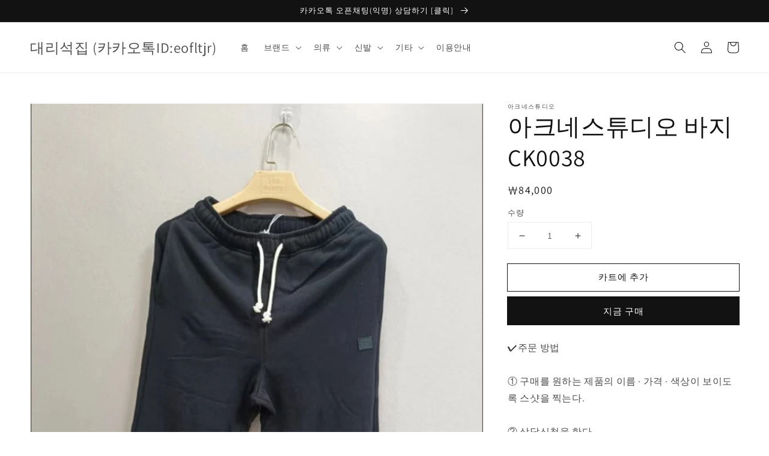

--- FILE ---
content_type: text/html; charset=utf-8
request_url: https://themarblefactory.shop/products/%EC%95%84%ED%81%AC%EB%84%A4%EC%8A%A4%ED%8A%9C%EB%94%94%EC%98%A4-%EB%B0%94%EC%A7%80
body_size: 22069
content:
<!doctype html>
<html class="no-js" lang="ko">
  <head>
    <meta name="naver-site-verification" content="a480d55d02ee0cb9e585c72f51ed1a9d4f81af21" />
    <meta name="google-site-verification" content="Bw_sblgIHCfVdce1btn5E2fLCnlzOd-VR-IpZnwcDkc" />
    <meta charset="utf-8">
    <meta http-equiv="X-UA-Compatible" content="IE=edge">
    <meta name="viewport" content="width=device-width,initial-scale=1">
    <meta name="theme-color" content="">
    <link rel="canonical" href="https://themarblefactory.shop/products/%ec%95%84%ed%81%ac%eb%84%a4%ec%8a%a4%ed%8a%9c%eb%94%94%ec%98%a4-%eb%b0%94%ec%a7%80">
    <link rel="preconnect" href="https://cdn.shopify.com" crossorigin><link rel="icon" type="image/png" href="//themarblefactory.shop/cdn/shop/files/609aba71c5e37f1f05596a7796c6a1fb_32x32.png?v=1714091072"><link rel="preconnect" href="https://fonts.shopifycdn.com" crossorigin><title>
      아크네스튜디오 바지 CK0038
 &ndash; 대리석집 (카카오톡ID:eofltjr)</title>

    
      <meta name="description" content="✔️주문 방법① 구매를 원하는 제품의 이름 · 가격 · 색상이 보이도록 스샷을 찍는다.② 상담신청을 한다.　※ 우측하단 &#39;실시간 채팅하기&#39; 혹은 카카오톡 ID : eofltjr (대리석)③ 신체스펙으로 사이즈를 추천받는다.④ 결정 후 주문한다.✔️남녀공용✔️색상 : 블랙, 그레이✔️사이즈↓XXS : 32 - 49 - 73XS : 34 - 52 - 74S : 37 - 55 - 76M : 39 - 57 - 77L : 41 - 59 - 78XL : 44 - 62 - 79XXL : 47 - 65 - 81※ 순서대로 허리, 엉덩이, 총장">
    

    

<meta property="og:site_name" content="대리석집 (카카오톡ID:eofltjr)">
<meta property="og:url" content="https://themarblefactory.shop/products/%ec%95%84%ed%81%ac%eb%84%a4%ec%8a%a4%ed%8a%9c%eb%94%94%ec%98%a4-%eb%b0%94%ec%a7%80">
<meta property="og:title" content="아크네스튜디오 바지 CK0038">
<meta property="og:type" content="product">
<meta property="og:description" content="✔️주문 방법① 구매를 원하는 제품의 이름 · 가격 · 색상이 보이도록 스샷을 찍는다.② 상담신청을 한다.　※ 우측하단 &#39;실시간 채팅하기&#39; 혹은 카카오톡 ID : eofltjr (대리석)③ 신체스펙으로 사이즈를 추천받는다.④ 결정 후 주문한다.✔️남녀공용✔️색상 : 블랙, 그레이✔️사이즈↓XXS : 32 - 49 - 73XS : 34 - 52 - 74S : 37 - 55 - 76M : 39 - 57 - 77L : 41 - 59 - 78XL : 44 - 62 - 79XXL : 47 - 65 - 81※ 순서대로 허리, 엉덩이, 총장"><meta property="og:image" content="http://themarblefactory.shop/cdn/shop/files/Screenshot2022-09-14at11.11.31.jpg?v=1714117513">
  <meta property="og:image:secure_url" content="https://themarblefactory.shop/cdn/shop/files/Screenshot2022-09-14at11.11.31.jpg?v=1714117513">
  <meta property="og:image:width" content="632">
  <meta property="og:image:height" content="840"><meta property="og:price:amount" content="84,000">
  <meta property="og:price:currency" content="KRW"><meta name="twitter:card" content="summary_large_image">
<meta name="twitter:title" content="아크네스튜디오 바지 CK0038">
<meta name="twitter:description" content="✔️주문 방법① 구매를 원하는 제품의 이름 · 가격 · 색상이 보이도록 스샷을 찍는다.② 상담신청을 한다.　※ 우측하단 &#39;실시간 채팅하기&#39; 혹은 카카오톡 ID : eofltjr (대리석)③ 신체스펙으로 사이즈를 추천받는다.④ 결정 후 주문한다.✔️남녀공용✔️색상 : 블랙, 그레이✔️사이즈↓XXS : 32 - 49 - 73XS : 34 - 52 - 74S : 37 - 55 - 76M : 39 - 57 - 77L : 41 - 59 - 78XL : 44 - 62 - 79XXL : 47 - 65 - 81※ 순서대로 허리, 엉덩이, 총장">


    <script src="//themarblefactory.shop/cdn/shop/t/2/assets/global.js?v=130189267061969566591714089508" defer="defer"></script>
    <script>window.performance && window.performance.mark && window.performance.mark('shopify.content_for_header.start');</script><meta id="shopify-digital-wallet" name="shopify-digital-wallet" content="/63659540640/digital_wallets/dialog">
<link rel="alternate" type="application/json+oembed" href="https://themarblefactory.shop/products/%ec%95%84%ed%81%ac%eb%84%a4%ec%8a%a4%ed%8a%9c%eb%94%94%ec%98%a4-%eb%b0%94%ec%a7%80.oembed">
<script async="async" src="/checkouts/internal/preloads.js?locale=ko-KR"></script>
<script id="shopify-features" type="application/json">{"accessToken":"6e2acd194869a3a7bdcaff144ae0673a","betas":["rich-media-storefront-analytics"],"domain":"themarblefactory.shop","predictiveSearch":false,"shopId":63659540640,"locale":"ko"}</script>
<script>var Shopify = Shopify || {};
Shopify.shop = "b30c40-59.myshopify.com";
Shopify.locale = "ko";
Shopify.currency = {"active":"KRW","rate":"1.0"};
Shopify.country = "KR";
Shopify.theme = {"name":"theme-export-themarblefactory-shop-24-4-25-26","id":135271645344,"schema_name":"Dawn","schema_version":"2.1.0","theme_store_id":null,"role":"main"};
Shopify.theme.handle = "null";
Shopify.theme.style = {"id":null,"handle":null};
Shopify.cdnHost = "themarblefactory.shop/cdn";
Shopify.routes = Shopify.routes || {};
Shopify.routes.root = "/";</script>
<script type="module">!function(o){(o.Shopify=o.Shopify||{}).modules=!0}(window);</script>
<script>!function(o){function n(){var o=[];function n(){o.push(Array.prototype.slice.apply(arguments))}return n.q=o,n}var t=o.Shopify=o.Shopify||{};t.loadFeatures=n(),t.autoloadFeatures=n()}(window);</script>
<script id="shop-js-analytics" type="application/json">{"pageType":"product"}</script>
<script defer="defer" async type="module" src="//themarblefactory.shop/cdn/shopifycloud/shop-js/modules/v2/client.init-shop-cart-sync_EGg_UGYd.ko.esm.js"></script>
<script defer="defer" async type="module" src="//themarblefactory.shop/cdn/shopifycloud/shop-js/modules/v2/chunk.common_CQSwWIbd.esm.js"></script>
<script defer="defer" async type="module" src="//themarblefactory.shop/cdn/shopifycloud/shop-js/modules/v2/chunk.modal_DCuu-lZr.esm.js"></script>
<script type="module">
  await import("//themarblefactory.shop/cdn/shopifycloud/shop-js/modules/v2/client.init-shop-cart-sync_EGg_UGYd.ko.esm.js");
await import("//themarblefactory.shop/cdn/shopifycloud/shop-js/modules/v2/chunk.common_CQSwWIbd.esm.js");
await import("//themarblefactory.shop/cdn/shopifycloud/shop-js/modules/v2/chunk.modal_DCuu-lZr.esm.js");

  window.Shopify.SignInWithShop?.initShopCartSync?.({"fedCMEnabled":true,"windoidEnabled":true});

</script>
<script id="__st">var __st={"a":63659540640,"offset":32400,"reqid":"7e17ad75-3a6b-4e5b-ae26-cbd03d30fd11-1769774606","pageurl":"themarblefactory.shop\/products\/%EC%95%84%ED%81%AC%EB%84%A4%EC%8A%A4%ED%8A%9C%EB%94%94%EC%98%A4-%EB%B0%94%EC%A7%80","u":"5d659db725e7","p":"product","rtyp":"product","rid":13237990424736};</script>
<script>window.ShopifyPaypalV4VisibilityTracking = true;</script>
<script id="form-persister">!function(){'use strict';const t='contact',e='new_comment',n=[[t,t],['blogs',e],['comments',e],[t,'customer']],o='password',r='form_key',c=['recaptcha-v3-token','g-recaptcha-response','h-captcha-response',o],s=()=>{try{return window.sessionStorage}catch{return}},i='__shopify_v',u=t=>t.elements[r],a=function(){const t=[...n].map((([t,e])=>`form[action*='/${t}']:not([data-nocaptcha='true']) input[name='form_type'][value='${e}']`)).join(',');var e;return e=t,()=>e?[...document.querySelectorAll(e)].map((t=>t.form)):[]}();function m(t){const e=u(t);a().includes(t)&&(!e||!e.value)&&function(t){try{if(!s())return;!function(t){const e=s();if(!e)return;const n=u(t);if(!n)return;const o=n.value;o&&e.removeItem(o)}(t);const e=Array.from(Array(32),(()=>Math.random().toString(36)[2])).join('');!function(t,e){u(t)||t.append(Object.assign(document.createElement('input'),{type:'hidden',name:r})),t.elements[r].value=e}(t,e),function(t,e){const n=s();if(!n)return;const r=[...t.querySelectorAll(`input[type='${o}']`)].map((({name:t})=>t)),u=[...c,...r],a={};for(const[o,c]of new FormData(t).entries())u.includes(o)||(a[o]=c);n.setItem(e,JSON.stringify({[i]:1,action:t.action,data:a}))}(t,e)}catch(e){console.error('failed to persist form',e)}}(t)}const f=t=>{if('true'===t.dataset.persistBound)return;const e=function(t,e){const n=function(t){return'function'==typeof t.submit?t.submit:HTMLFormElement.prototype.submit}(t).bind(t);return function(){let t;return()=>{t||(t=!0,(()=>{try{e(),n()}catch(t){(t=>{console.error('form submit failed',t)})(t)}})(),setTimeout((()=>t=!1),250))}}()}(t,(()=>{m(t)}));!function(t,e){if('function'==typeof t.submit&&'function'==typeof e)try{t.submit=e}catch{}}(t,e),t.addEventListener('submit',(t=>{t.preventDefault(),e()})),t.dataset.persistBound='true'};!function(){function t(t){const e=(t=>{const e=t.target;return e instanceof HTMLFormElement?e:e&&e.form})(t);e&&m(e)}document.addEventListener('submit',t),document.addEventListener('DOMContentLoaded',(()=>{const e=a();for(const t of e)f(t);var n;n=document.body,new window.MutationObserver((t=>{for(const e of t)if('childList'===e.type&&e.addedNodes.length)for(const t of e.addedNodes)1===t.nodeType&&'FORM'===t.tagName&&a().includes(t)&&f(t)})).observe(n,{childList:!0,subtree:!0,attributes:!1}),document.removeEventListener('submit',t)}))}()}();</script>
<script integrity="sha256-4kQ18oKyAcykRKYeNunJcIwy7WH5gtpwJnB7kiuLZ1E=" data-source-attribution="shopify.loadfeatures" defer="defer" src="//themarblefactory.shop/cdn/shopifycloud/storefront/assets/storefront/load_feature-a0a9edcb.js" crossorigin="anonymous"></script>
<script data-source-attribution="shopify.dynamic_checkout.dynamic.init">var Shopify=Shopify||{};Shopify.PaymentButton=Shopify.PaymentButton||{isStorefrontPortableWallets:!0,init:function(){window.Shopify.PaymentButton.init=function(){};var t=document.createElement("script");t.src="https://themarblefactory.shop/cdn/shopifycloud/portable-wallets/latest/portable-wallets.ko.js",t.type="module",document.head.appendChild(t)}};
</script>
<script data-source-attribution="shopify.dynamic_checkout.buyer_consent">
  function portableWalletsHideBuyerConsent(e){var t=document.getElementById("shopify-buyer-consent"),n=document.getElementById("shopify-subscription-policy-button");t&&n&&(t.classList.add("hidden"),t.setAttribute("aria-hidden","true"),n.removeEventListener("click",e))}function portableWalletsShowBuyerConsent(e){var t=document.getElementById("shopify-buyer-consent"),n=document.getElementById("shopify-subscription-policy-button");t&&n&&(t.classList.remove("hidden"),t.removeAttribute("aria-hidden"),n.addEventListener("click",e))}window.Shopify?.PaymentButton&&(window.Shopify.PaymentButton.hideBuyerConsent=portableWalletsHideBuyerConsent,window.Shopify.PaymentButton.showBuyerConsent=portableWalletsShowBuyerConsent);
</script>
<script>
  function portableWalletsCleanup(e){e&&e.src&&console.error("Failed to load portable wallets script "+e.src);var t=document.querySelectorAll("shopify-accelerated-checkout .shopify-payment-button__skeleton, shopify-accelerated-checkout-cart .wallet-cart-button__skeleton"),e=document.getElementById("shopify-buyer-consent");for(let e=0;e<t.length;e++)t[e].remove();e&&e.remove()}function portableWalletsNotLoadedAsModule(e){e instanceof ErrorEvent&&"string"==typeof e.message&&e.message.includes("import.meta")&&"string"==typeof e.filename&&e.filename.includes("portable-wallets")&&(window.removeEventListener("error",portableWalletsNotLoadedAsModule),window.Shopify.PaymentButton.failedToLoad=e,"loading"===document.readyState?document.addEventListener("DOMContentLoaded",window.Shopify.PaymentButton.init):window.Shopify.PaymentButton.init())}window.addEventListener("error",portableWalletsNotLoadedAsModule);
</script>

<script type="module" src="https://themarblefactory.shop/cdn/shopifycloud/portable-wallets/latest/portable-wallets.ko.js" onError="portableWalletsCleanup(this)" crossorigin="anonymous"></script>
<script nomodule>
  document.addEventListener("DOMContentLoaded", portableWalletsCleanup);
</script>

<link id="shopify-accelerated-checkout-styles" rel="stylesheet" media="screen" href="https://themarblefactory.shop/cdn/shopifycloud/portable-wallets/latest/accelerated-checkout-backwards-compat.css" crossorigin="anonymous">
<style id="shopify-accelerated-checkout-cart">
        #shopify-buyer-consent {
  margin-top: 1em;
  display: inline-block;
  width: 100%;
}

#shopify-buyer-consent.hidden {
  display: none;
}

#shopify-subscription-policy-button {
  background: none;
  border: none;
  padding: 0;
  text-decoration: underline;
  font-size: inherit;
  cursor: pointer;
}

#shopify-subscription-policy-button::before {
  box-shadow: none;
}

      </style>
<script id="sections-script" data-sections="main-product,product-recommendations,header,footer" defer="defer" src="//themarblefactory.shop/cdn/shop/t/2/compiled_assets/scripts.js?v=826"></script>
<script>window.performance && window.performance.mark && window.performance.mark('shopify.content_for_header.end');</script>


    <style data-shopify>
      @font-face {
  font-family: Assistant;
  font-weight: 400;
  font-style: normal;
  font-display: swap;
  src: url("//themarblefactory.shop/cdn/fonts/assistant/assistant_n4.9120912a469cad1cc292572851508ca49d12e768.woff2") format("woff2"),
       url("//themarblefactory.shop/cdn/fonts/assistant/assistant_n4.6e9875ce64e0fefcd3f4446b7ec9036b3ddd2985.woff") format("woff");
}

      @font-face {
  font-family: Assistant;
  font-weight: 700;
  font-style: normal;
  font-display: swap;
  src: url("//themarblefactory.shop/cdn/fonts/assistant/assistant_n7.bf44452348ec8b8efa3aa3068825305886b1c83c.woff2") format("woff2"),
       url("//themarblefactory.shop/cdn/fonts/assistant/assistant_n7.0c887fee83f6b3bda822f1150b912c72da0f7b64.woff") format("woff");
}

      
      
      @font-face {
  font-family: Assistant;
  font-weight: 400;
  font-style: normal;
  font-display: swap;
  src: url("//themarblefactory.shop/cdn/fonts/assistant/assistant_n4.9120912a469cad1cc292572851508ca49d12e768.woff2") format("woff2"),
       url("//themarblefactory.shop/cdn/fonts/assistant/assistant_n4.6e9875ce64e0fefcd3f4446b7ec9036b3ddd2985.woff") format("woff");
}


      :root {
        --font-body-family: Assistant, sans-serif;
        --font-body-style: normal;
        --font-body-weight: 400;

        --font-heading-family: Assistant, sans-serif;
        --font-heading-style: normal;
        --font-heading-weight: 400;

        --color-base-text: 18, 18, 18;
        --color-base-background-1: 255, 255, 255;
        --color-base-background-2: 243, 243, 243;
        --color-base-solid-button-labels: 255, 255, 255;
        --color-base-outline-button-labels: 18, 18, 18;
        --color-base-accent-1: 18, 18, 18;
        --color-base-accent-2: 51, 79, 180;
        --payment-terms-background-color: #ffffff;

        --gradient-base-background-1: #ffffff;
        --gradient-base-background-2: #f3f3f3;
        --gradient-base-accent-1: #121212;
        --gradient-base-accent-2: #334fb4;

        --page-width: 160rem;
      }

      *,
      *::before,
      *::after {
        box-sizing: inherit;
      }

      html {
        box-sizing: border-box;
        font-size: 62.5%;
        height: 100%;
      }

      body {
        display: grid;
        grid-template-rows: auto auto 1fr auto;
        grid-template-columns: 100%;
        min-height: 100%;
        margin: 0;
        font-size: 1.5rem;
        letter-spacing: 0.06rem;
        line-height: 1.8;
        font-family: var(--font-body-family);
        font-style: var(--font-body-style);
        font-weight: var(--font-body-weight);
      }

      @media screen and (min-width: 750px) {
        body {
          font-size: 1.6rem;
        }
      }
    </style>

    <link href="//themarblefactory.shop/cdn/shop/t/2/assets/base.css?v=173734716658519881781714089507" rel="stylesheet" type="text/css" media="all" />
<link rel="preload" as="font" href="//themarblefactory.shop/cdn/fonts/assistant/assistant_n4.9120912a469cad1cc292572851508ca49d12e768.woff2" type="font/woff2" crossorigin><link rel="preload" as="font" href="//themarblefactory.shop/cdn/fonts/assistant/assistant_n4.9120912a469cad1cc292572851508ca49d12e768.woff2" type="font/woff2" crossorigin><link rel="stylesheet" href="//themarblefactory.shop/cdn/shop/t/2/assets/component-predictive-search.css?v=171342419786403665911714089508" media="print" onload="this.media='all'"><script>document.documentElement.className = document.documentElement.className.replace('no-js', 'js');</script>
  <link href="https://monorail-edge.shopifysvc.com" rel="dns-prefetch">
<script>(function(){if ("sendBeacon" in navigator && "performance" in window) {try {var session_token_from_headers = performance.getEntriesByType('navigation')[0].serverTiming.find(x => x.name == '_s').description;} catch {var session_token_from_headers = undefined;}var session_cookie_matches = document.cookie.match(/_shopify_s=([^;]*)/);var session_token_from_cookie = session_cookie_matches && session_cookie_matches.length === 2 ? session_cookie_matches[1] : "";var session_token = session_token_from_headers || session_token_from_cookie || "";function handle_abandonment_event(e) {var entries = performance.getEntries().filter(function(entry) {return /monorail-edge.shopifysvc.com/.test(entry.name);});if (!window.abandonment_tracked && entries.length === 0) {window.abandonment_tracked = true;var currentMs = Date.now();var navigation_start = performance.timing.navigationStart;var payload = {shop_id: 63659540640,url: window.location.href,navigation_start,duration: currentMs - navigation_start,session_token,page_type: "product"};window.navigator.sendBeacon("https://monorail-edge.shopifysvc.com/v1/produce", JSON.stringify({schema_id: "online_store_buyer_site_abandonment/1.1",payload: payload,metadata: {event_created_at_ms: currentMs,event_sent_at_ms: currentMs}}));}}window.addEventListener('pagehide', handle_abandonment_event);}}());</script>
<script id="web-pixels-manager-setup">(function e(e,d,r,n,o){if(void 0===o&&(o={}),!Boolean(null===(a=null===(i=window.Shopify)||void 0===i?void 0:i.analytics)||void 0===a?void 0:a.replayQueue)){var i,a;window.Shopify=window.Shopify||{};var t=window.Shopify;t.analytics=t.analytics||{};var s=t.analytics;s.replayQueue=[],s.publish=function(e,d,r){return s.replayQueue.push([e,d,r]),!0};try{self.performance.mark("wpm:start")}catch(e){}var l=function(){var e={modern:/Edge?\/(1{2}[4-9]|1[2-9]\d|[2-9]\d{2}|\d{4,})\.\d+(\.\d+|)|Firefox\/(1{2}[4-9]|1[2-9]\d|[2-9]\d{2}|\d{4,})\.\d+(\.\d+|)|Chrom(ium|e)\/(9{2}|\d{3,})\.\d+(\.\d+|)|(Maci|X1{2}).+ Version\/(15\.\d+|(1[6-9]|[2-9]\d|\d{3,})\.\d+)([,.]\d+|)( \(\w+\)|)( Mobile\/\w+|) Safari\/|Chrome.+OPR\/(9{2}|\d{3,})\.\d+\.\d+|(CPU[ +]OS|iPhone[ +]OS|CPU[ +]iPhone|CPU IPhone OS|CPU iPad OS)[ +]+(15[._]\d+|(1[6-9]|[2-9]\d|\d{3,})[._]\d+)([._]\d+|)|Android:?[ /-](13[3-9]|1[4-9]\d|[2-9]\d{2}|\d{4,})(\.\d+|)(\.\d+|)|Android.+Firefox\/(13[5-9]|1[4-9]\d|[2-9]\d{2}|\d{4,})\.\d+(\.\d+|)|Android.+Chrom(ium|e)\/(13[3-9]|1[4-9]\d|[2-9]\d{2}|\d{4,})\.\d+(\.\d+|)|SamsungBrowser\/([2-9]\d|\d{3,})\.\d+/,legacy:/Edge?\/(1[6-9]|[2-9]\d|\d{3,})\.\d+(\.\d+|)|Firefox\/(5[4-9]|[6-9]\d|\d{3,})\.\d+(\.\d+|)|Chrom(ium|e)\/(5[1-9]|[6-9]\d|\d{3,})\.\d+(\.\d+|)([\d.]+$|.*Safari\/(?![\d.]+ Edge\/[\d.]+$))|(Maci|X1{2}).+ Version\/(10\.\d+|(1[1-9]|[2-9]\d|\d{3,})\.\d+)([,.]\d+|)( \(\w+\)|)( Mobile\/\w+|) Safari\/|Chrome.+OPR\/(3[89]|[4-9]\d|\d{3,})\.\d+\.\d+|(CPU[ +]OS|iPhone[ +]OS|CPU[ +]iPhone|CPU IPhone OS|CPU iPad OS)[ +]+(10[._]\d+|(1[1-9]|[2-9]\d|\d{3,})[._]\d+)([._]\d+|)|Android:?[ /-](13[3-9]|1[4-9]\d|[2-9]\d{2}|\d{4,})(\.\d+|)(\.\d+|)|Mobile Safari.+OPR\/([89]\d|\d{3,})\.\d+\.\d+|Android.+Firefox\/(13[5-9]|1[4-9]\d|[2-9]\d{2}|\d{4,})\.\d+(\.\d+|)|Android.+Chrom(ium|e)\/(13[3-9]|1[4-9]\d|[2-9]\d{2}|\d{4,})\.\d+(\.\d+|)|Android.+(UC? ?Browser|UCWEB|U3)[ /]?(15\.([5-9]|\d{2,})|(1[6-9]|[2-9]\d|\d{3,})\.\d+)\.\d+|SamsungBrowser\/(5\.\d+|([6-9]|\d{2,})\.\d+)|Android.+MQ{2}Browser\/(14(\.(9|\d{2,})|)|(1[5-9]|[2-9]\d|\d{3,})(\.\d+|))(\.\d+|)|K[Aa][Ii]OS\/(3\.\d+|([4-9]|\d{2,})\.\d+)(\.\d+|)/},d=e.modern,r=e.legacy,n=navigator.userAgent;return n.match(d)?"modern":n.match(r)?"legacy":"unknown"}(),u="modern"===l?"modern":"legacy",c=(null!=n?n:{modern:"",legacy:""})[u],f=function(e){return[e.baseUrl,"/wpm","/b",e.hashVersion,"modern"===e.buildTarget?"m":"l",".js"].join("")}({baseUrl:d,hashVersion:r,buildTarget:u}),m=function(e){var d=e.version,r=e.bundleTarget,n=e.surface,o=e.pageUrl,i=e.monorailEndpoint;return{emit:function(e){var a=e.status,t=e.errorMsg,s=(new Date).getTime(),l=JSON.stringify({metadata:{event_sent_at_ms:s},events:[{schema_id:"web_pixels_manager_load/3.1",payload:{version:d,bundle_target:r,page_url:o,status:a,surface:n,error_msg:t},metadata:{event_created_at_ms:s}}]});if(!i)return console&&console.warn&&console.warn("[Web Pixels Manager] No Monorail endpoint provided, skipping logging."),!1;try{return self.navigator.sendBeacon.bind(self.navigator)(i,l)}catch(e){}var u=new XMLHttpRequest;try{return u.open("POST",i,!0),u.setRequestHeader("Content-Type","text/plain"),u.send(l),!0}catch(e){return console&&console.warn&&console.warn("[Web Pixels Manager] Got an unhandled error while logging to Monorail."),!1}}}}({version:r,bundleTarget:l,surface:e.surface,pageUrl:self.location.href,monorailEndpoint:e.monorailEndpoint});try{o.browserTarget=l,function(e){var d=e.src,r=e.async,n=void 0===r||r,o=e.onload,i=e.onerror,a=e.sri,t=e.scriptDataAttributes,s=void 0===t?{}:t,l=document.createElement("script"),u=document.querySelector("head"),c=document.querySelector("body");if(l.async=n,l.src=d,a&&(l.integrity=a,l.crossOrigin="anonymous"),s)for(var f in s)if(Object.prototype.hasOwnProperty.call(s,f))try{l.dataset[f]=s[f]}catch(e){}if(o&&l.addEventListener("load",o),i&&l.addEventListener("error",i),u)u.appendChild(l);else{if(!c)throw new Error("Did not find a head or body element to append the script");c.appendChild(l)}}({src:f,async:!0,onload:function(){if(!function(){var e,d;return Boolean(null===(d=null===(e=window.Shopify)||void 0===e?void 0:e.analytics)||void 0===d?void 0:d.initialized)}()){var d=window.webPixelsManager.init(e)||void 0;if(d){var r=window.Shopify.analytics;r.replayQueue.forEach((function(e){var r=e[0],n=e[1],o=e[2];d.publishCustomEvent(r,n,o)})),r.replayQueue=[],r.publish=d.publishCustomEvent,r.visitor=d.visitor,r.initialized=!0}}},onerror:function(){return m.emit({status:"failed",errorMsg:"".concat(f," has failed to load")})},sri:function(e){var d=/^sha384-[A-Za-z0-9+/=]+$/;return"string"==typeof e&&d.test(e)}(c)?c:"",scriptDataAttributes:o}),m.emit({status:"loading"})}catch(e){m.emit({status:"failed",errorMsg:(null==e?void 0:e.message)||"Unknown error"})}}})({shopId: 63659540640,storefrontBaseUrl: "https://themarblefactory.shop",extensionsBaseUrl: "https://extensions.shopifycdn.com/cdn/shopifycloud/web-pixels-manager",monorailEndpoint: "https://monorail-edge.shopifysvc.com/unstable/produce_batch",surface: "storefront-renderer",enabledBetaFlags: ["2dca8a86"],webPixelsConfigList: [{"id":"shopify-app-pixel","configuration":"{}","eventPayloadVersion":"v1","runtimeContext":"STRICT","scriptVersion":"0450","apiClientId":"shopify-pixel","type":"APP","privacyPurposes":["ANALYTICS","MARKETING"]},{"id":"shopify-custom-pixel","eventPayloadVersion":"v1","runtimeContext":"LAX","scriptVersion":"0450","apiClientId":"shopify-pixel","type":"CUSTOM","privacyPurposes":["ANALYTICS","MARKETING"]}],isMerchantRequest: false,initData: {"shop":{"name":"대리석집 (카카오톡ID:eofltjr)","paymentSettings":{"currencyCode":"KRW"},"myshopifyDomain":"b30c40-59.myshopify.com","countryCode":"KR","storefrontUrl":"https:\/\/themarblefactory.shop"},"customer":null,"cart":null,"checkout":null,"productVariants":[{"price":{"amount":84000.0,"currencyCode":"KRW"},"product":{"title":"아크네스튜디오 바지 CK0038","vendor":"아크네스튜디오","id":"13237990424736","untranslatedTitle":"아크네스튜디오 바지 CK0038","url":"\/products\/%EC%95%84%ED%81%AC%EB%84%A4%EC%8A%A4%ED%8A%9C%EB%94%94%EC%98%A4-%EB%B0%94%EC%A7%80","type":"긴바지"},"id":"49807975252128","image":{"src":"\/\/themarblefactory.shop\/cdn\/shop\/files\/Screenshot2022-09-14at11.11.31.jpg?v=1714117513"},"sku":"","title":"Default Title","untranslatedTitle":"Default Title"}],"purchasingCompany":null},},"https://themarblefactory.shop/cdn","1d2a099fw23dfb22ep557258f5m7a2edbae",{"modern":"","legacy":""},{"shopId":"63659540640","storefrontBaseUrl":"https:\/\/themarblefactory.shop","extensionBaseUrl":"https:\/\/extensions.shopifycdn.com\/cdn\/shopifycloud\/web-pixels-manager","surface":"storefront-renderer","enabledBetaFlags":"[\"2dca8a86\"]","isMerchantRequest":"false","hashVersion":"1d2a099fw23dfb22ep557258f5m7a2edbae","publish":"custom","events":"[[\"page_viewed\",{}],[\"product_viewed\",{\"productVariant\":{\"price\":{\"amount\":84000.0,\"currencyCode\":\"KRW\"},\"product\":{\"title\":\"아크네스튜디오 바지 CK0038\",\"vendor\":\"아크네스튜디오\",\"id\":\"13237990424736\",\"untranslatedTitle\":\"아크네스튜디오 바지 CK0038\",\"url\":\"\/products\/%EC%95%84%ED%81%AC%EB%84%A4%EC%8A%A4%ED%8A%9C%EB%94%94%EC%98%A4-%EB%B0%94%EC%A7%80\",\"type\":\"긴바지\"},\"id\":\"49807975252128\",\"image\":{\"src\":\"\/\/themarblefactory.shop\/cdn\/shop\/files\/Screenshot2022-09-14at11.11.31.jpg?v=1714117513\"},\"sku\":\"\",\"title\":\"Default Title\",\"untranslatedTitle\":\"Default Title\"}}]]"});</script><script>
  window.ShopifyAnalytics = window.ShopifyAnalytics || {};
  window.ShopifyAnalytics.meta = window.ShopifyAnalytics.meta || {};
  window.ShopifyAnalytics.meta.currency = 'KRW';
  var meta = {"product":{"id":13237990424736,"gid":"gid:\/\/shopify\/Product\/13237990424736","vendor":"아크네스튜디오","type":"긴바지","handle":"아크네스튜디오-바지","variants":[{"id":49807975252128,"price":8400000,"name":"아크네스튜디오 바지 CK0038","public_title":null,"sku":""}],"remote":false},"page":{"pageType":"product","resourceType":"product","resourceId":13237990424736,"requestId":"7e17ad75-3a6b-4e5b-ae26-cbd03d30fd11-1769774606"}};
  for (var attr in meta) {
    window.ShopifyAnalytics.meta[attr] = meta[attr];
  }
</script>
<script class="analytics">
  (function () {
    var customDocumentWrite = function(content) {
      var jquery = null;

      if (window.jQuery) {
        jquery = window.jQuery;
      } else if (window.Checkout && window.Checkout.$) {
        jquery = window.Checkout.$;
      }

      if (jquery) {
        jquery('body').append(content);
      }
    };

    var hasLoggedConversion = function(token) {
      if (token) {
        return document.cookie.indexOf('loggedConversion=' + token) !== -1;
      }
      return false;
    }

    var setCookieIfConversion = function(token) {
      if (token) {
        var twoMonthsFromNow = new Date(Date.now());
        twoMonthsFromNow.setMonth(twoMonthsFromNow.getMonth() + 2);

        document.cookie = 'loggedConversion=' + token + '; expires=' + twoMonthsFromNow;
      }
    }

    var trekkie = window.ShopifyAnalytics.lib = window.trekkie = window.trekkie || [];
    if (trekkie.integrations) {
      return;
    }
    trekkie.methods = [
      'identify',
      'page',
      'ready',
      'track',
      'trackForm',
      'trackLink'
    ];
    trekkie.factory = function(method) {
      return function() {
        var args = Array.prototype.slice.call(arguments);
        args.unshift(method);
        trekkie.push(args);
        return trekkie;
      };
    };
    for (var i = 0; i < trekkie.methods.length; i++) {
      var key = trekkie.methods[i];
      trekkie[key] = trekkie.factory(key);
    }
    trekkie.load = function(config) {
      trekkie.config = config || {};
      trekkie.config.initialDocumentCookie = document.cookie;
      var first = document.getElementsByTagName('script')[0];
      var script = document.createElement('script');
      script.type = 'text/javascript';
      script.onerror = function(e) {
        var scriptFallback = document.createElement('script');
        scriptFallback.type = 'text/javascript';
        scriptFallback.onerror = function(error) {
                var Monorail = {
      produce: function produce(monorailDomain, schemaId, payload) {
        var currentMs = new Date().getTime();
        var event = {
          schema_id: schemaId,
          payload: payload,
          metadata: {
            event_created_at_ms: currentMs,
            event_sent_at_ms: currentMs
          }
        };
        return Monorail.sendRequest("https://" + monorailDomain + "/v1/produce", JSON.stringify(event));
      },
      sendRequest: function sendRequest(endpointUrl, payload) {
        // Try the sendBeacon API
        if (window && window.navigator && typeof window.navigator.sendBeacon === 'function' && typeof window.Blob === 'function' && !Monorail.isIos12()) {
          var blobData = new window.Blob([payload], {
            type: 'text/plain'
          });

          if (window.navigator.sendBeacon(endpointUrl, blobData)) {
            return true;
          } // sendBeacon was not successful

        } // XHR beacon

        var xhr = new XMLHttpRequest();

        try {
          xhr.open('POST', endpointUrl);
          xhr.setRequestHeader('Content-Type', 'text/plain');
          xhr.send(payload);
        } catch (e) {
          console.log(e);
        }

        return false;
      },
      isIos12: function isIos12() {
        return window.navigator.userAgent.lastIndexOf('iPhone; CPU iPhone OS 12_') !== -1 || window.navigator.userAgent.lastIndexOf('iPad; CPU OS 12_') !== -1;
      }
    };
    Monorail.produce('monorail-edge.shopifysvc.com',
      'trekkie_storefront_load_errors/1.1',
      {shop_id: 63659540640,
      theme_id: 135271645344,
      app_name: "storefront",
      context_url: window.location.href,
      source_url: "//themarblefactory.shop/cdn/s/trekkie.storefront.c59ea00e0474b293ae6629561379568a2d7c4bba.min.js"});

        };
        scriptFallback.async = true;
        scriptFallback.src = '//themarblefactory.shop/cdn/s/trekkie.storefront.c59ea00e0474b293ae6629561379568a2d7c4bba.min.js';
        first.parentNode.insertBefore(scriptFallback, first);
      };
      script.async = true;
      script.src = '//themarblefactory.shop/cdn/s/trekkie.storefront.c59ea00e0474b293ae6629561379568a2d7c4bba.min.js';
      first.parentNode.insertBefore(script, first);
    };
    trekkie.load(
      {"Trekkie":{"appName":"storefront","development":false,"defaultAttributes":{"shopId":63659540640,"isMerchantRequest":null,"themeId":135271645344,"themeCityHash":"2874052676981054192","contentLanguage":"ko","currency":"KRW","eventMetadataId":"4291410f-7454-40fa-8379-73077d58650f"},"isServerSideCookieWritingEnabled":true,"monorailRegion":"shop_domain","enabledBetaFlags":["65f19447","b5387b81"]},"Session Attribution":{},"S2S":{"facebookCapiEnabled":false,"source":"trekkie-storefront-renderer","apiClientId":580111}}
    );

    var loaded = false;
    trekkie.ready(function() {
      if (loaded) return;
      loaded = true;

      window.ShopifyAnalytics.lib = window.trekkie;

      var originalDocumentWrite = document.write;
      document.write = customDocumentWrite;
      try { window.ShopifyAnalytics.merchantGoogleAnalytics.call(this); } catch(error) {};
      document.write = originalDocumentWrite;

      window.ShopifyAnalytics.lib.page(null,{"pageType":"product","resourceType":"product","resourceId":13237990424736,"requestId":"7e17ad75-3a6b-4e5b-ae26-cbd03d30fd11-1769774606","shopifyEmitted":true});

      var match = window.location.pathname.match(/checkouts\/(.+)\/(thank_you|post_purchase)/)
      var token = match? match[1]: undefined;
      if (!hasLoggedConversion(token)) {
        setCookieIfConversion(token);
        window.ShopifyAnalytics.lib.track("Viewed Product",{"currency":"KRW","variantId":49807975252128,"productId":13237990424736,"productGid":"gid:\/\/shopify\/Product\/13237990424736","name":"아크네스튜디오 바지 CK0038","price":"84000","sku":"","brand":"아크네스튜디오","variant":null,"category":"긴바지","nonInteraction":true,"remote":false},undefined,undefined,{"shopifyEmitted":true});
      window.ShopifyAnalytics.lib.track("monorail:\/\/trekkie_storefront_viewed_product\/1.1",{"currency":"KRW","variantId":49807975252128,"productId":13237990424736,"productGid":"gid:\/\/shopify\/Product\/13237990424736","name":"아크네스튜디오 바지 CK0038","price":"84000","sku":"","brand":"아크네스튜디오","variant":null,"category":"긴바지","nonInteraction":true,"remote":false,"referer":"https:\/\/themarblefactory.shop\/products\/%EC%95%84%ED%81%AC%EB%84%A4%EC%8A%A4%ED%8A%9C%EB%94%94%EC%98%A4-%EB%B0%94%EC%A7%80"});
      }
    });


        var eventsListenerScript = document.createElement('script');
        eventsListenerScript.async = true;
        eventsListenerScript.src = "//themarblefactory.shop/cdn/shopifycloud/storefront/assets/shop_events_listener-3da45d37.js";
        document.getElementsByTagName('head')[0].appendChild(eventsListenerScript);

})();</script>
<script
  defer
  src="https://themarblefactory.shop/cdn/shopifycloud/perf-kit/shopify-perf-kit-3.1.0.min.js"
  data-application="storefront-renderer"
  data-shop-id="63659540640"
  data-render-region="gcp-us-central1"
  data-page-type="product"
  data-theme-instance-id="135271645344"
  data-theme-name="Dawn"
  data-theme-version="2.1.0"
  data-monorail-region="shop_domain"
  data-resource-timing-sampling-rate="10"
  data-shs="true"
  data-shs-beacon="true"
  data-shs-export-with-fetch="true"
  data-shs-logs-sample-rate="1"
  data-shs-beacon-endpoint="https://themarblefactory.shop/api/collect"
></script>
</head>

  <body class="gradient">
    <a class="skip-to-content-link button visually-hidden" href="#MainContent">
      콘텐츠로 건너뛰기
    </a>

    <div id="shopify-section-announcement-bar" class="shopify-section"><div class="announcement-bar color-accent-1 gradient" role="region" aria-label="공지" ><a href="https://open.kakao.com/o/saeaArWh" class="announcement-bar__link link link--text focus-inset animate-arrow"><p class="announcement-bar__message h5">
                카카오톡 오픈채팅(익명) 상담하기 [클릭]
<svg viewBox="0 0 14 10" fill="none" aria-hidden="true" focusable="false" role="presentation" class="icon icon-arrow" xmlns="http://www.w3.org/2000/svg">
  <path fill-rule="evenodd" clip-rule="evenodd" d="M8.537.808a.5.5 0 01.817-.162l4 4a.5.5 0 010 .708l-4 4a.5.5 0 11-.708-.708L11.793 5.5H1a.5.5 0 010-1h10.793L8.646 1.354a.5.5 0 01-.109-.546z" fill="currentColor">
</svg>

</p></a></div>
</div>
    <div id="shopify-section-header" class="shopify-section"><link rel="stylesheet" href="//themarblefactory.shop/cdn/shop/t/2/assets/component-list-menu.css?v=161614383810958508431714089507" media="print" onload="this.media='all'">
<link rel="stylesheet" href="//themarblefactory.shop/cdn/shop/t/2/assets/component-search.css?v=128662198121899399791714089508" media="print" onload="this.media='all'">
<link rel="stylesheet" href="//themarblefactory.shop/cdn/shop/t/2/assets/component-menu-drawer.css?v=166688368019825714851714952869" media="print" onload="this.media='all'">
<link rel="stylesheet" href="//themarblefactory.shop/cdn/shop/t/2/assets/component-cart-notification.css?v=87135131402575196631714089507" media="print" onload="this.media='all'"><link rel="stylesheet" href="//themarblefactory.shop/cdn/shop/t/2/assets/component-price.css?v=183556404328749792281714089508" media="print" onload="this.media='all'">
  <link rel="stylesheet" href="//themarblefactory.shop/cdn/shop/t/2/assets/component-loading-overlay.css?v=85072440006417852071714089507" media="print" onload="this.media='all'"><noscript><link href="//themarblefactory.shop/cdn/shop/t/2/assets/component-list-menu.css?v=161614383810958508431714089507" rel="stylesheet" type="text/css" media="all" /></noscript>
<noscript><link href="//themarblefactory.shop/cdn/shop/t/2/assets/component-search.css?v=128662198121899399791714089508" rel="stylesheet" type="text/css" media="all" /></noscript>
<noscript><link href="//themarblefactory.shop/cdn/shop/t/2/assets/component-menu-drawer.css?v=166688368019825714851714952869" rel="stylesheet" type="text/css" media="all" /></noscript>
<noscript><link href="//themarblefactory.shop/cdn/shop/t/2/assets/component-cart-notification.css?v=87135131402575196631714089507" rel="stylesheet" type="text/css" media="all" /></noscript>

<style>
  header-drawer {
    justify-self: start;
    margin-left: -1.2rem;
  }

  @media screen and (min-width: 990px) {
    header-drawer {
      display: none;
    }
  }

  .menu-drawer-container {
    display: flex;
  }

  .list-menu {
    list-style: none;
    padding: 0;
    margin: 0;
  }

  .list-menu--inline {
    display: inline-flex;
    flex-wrap: wrap;
  }

  summary.list-menu__item {
    padding-right: 2.7rem;
  }

  .list-menu__item {
    display: flex;
    align-items: center;
    line-height: 1.3;
  }

  .list-menu__item--link {
    text-decoration: none;
    padding-bottom: 1rem;
    padding-top: 1rem;
    line-height: 1.8;
  }

  @media screen and (min-width: 750px) {
    .list-menu__item--link {
      padding-bottom: 0.5rem;
      padding-top: 0.5rem;
    }
  }
</style>

<script src="//themarblefactory.shop/cdn/shop/t/2/assets/details-disclosure.js?v=130383321174778955031714089508" defer="defer"></script>
<script src="//themarblefactory.shop/cdn/shop/t/2/assets/details-modal.js?v=28236984606388830511714089508" defer="defer"></script>
<script src="//themarblefactory.shop/cdn/shop/t/2/assets/cart-notification.js?v=18770815536247936311714089507" defer="defer"></script>

<svg xmlns="http://www.w3.org/2000/svg" class="hidden">
  <symbol id="icon-search" viewbox="0 0 18 19" fill="none">
    <path fill-rule="evenodd" clip-rule="evenodd" d="M11.03 11.68A5.784 5.784 0 112.85 3.5a5.784 5.784 0 018.18 8.18zm.26 1.12a6.78 6.78 0 11.72-.7l5.4 5.4a.5.5 0 11-.71.7l-5.41-5.4z" fill="currentColor"/>
  </symbol>

  <symbol id="icon-close" class="icon icon-close" fill="none" viewBox="0 0 18 17">
    <path d="M.865 15.978a.5.5 0 00.707.707l7.433-7.431 7.579 7.282a.501.501 0 00.846-.37.5.5 0 00-.153-.351L9.712 8.546l7.417-7.416a.5.5 0 10-.707-.708L8.991 7.853 1.413.573a.5.5 0 10-.693.72l7.563 7.268-7.418 7.417z" fill="currentColor">
  </symbol>
</svg>
<sticky-header class="header-wrapper color-background-1 gradient header-wrapper--border-bottom">
  <header class="header header--middle-left page-width header--has-menu"><header-drawer data-breakpoint="tablet">
        <details class="menu-drawer-container">
          <summary class="header__icon header__icon--menu header__icon--summary link link--text focus-inset" aria-label="메뉴">
            <span>
              <svg xmlns="http://www.w3.org/2000/svg" aria-hidden="true" focusable="false" role="presentation" class="icon icon-hamburger" fill="none" viewBox="0 0 18 16">
  <path d="M1 .5a.5.5 0 100 1h15.71a.5.5 0 000-1H1zM.5 8a.5.5 0 01.5-.5h15.71a.5.5 0 010 1H1A.5.5 0 01.5 8zm0 7a.5.5 0 01.5-.5h15.71a.5.5 0 010 1H1a.5.5 0 01-.5-.5z" fill="currentColor">
</svg>

              <svg xmlns="http://www.w3.org/2000/svg" aria-hidden="true" focusable="false" role="presentation" class="icon icon-close" fill="none" viewBox="0 0 18 17">
  <path d="M.865 15.978a.5.5 0 00.707.707l7.433-7.431 7.579 7.282a.501.501 0 00.846-.37.5.5 0 00-.153-.351L9.712 8.546l7.417-7.416a.5.5 0 10-.707-.708L8.991 7.853 1.413.573a.5.5 0 10-.693.72l7.563 7.268-7.418 7.417z" fill="currentColor">
</svg>

            </span>
          </summary>
          <div id="menu-drawer" class="menu-drawer motion-reduce" tabindex="-1">
            <div class="menu-drawer__inner-container">
              <div class="menu-drawer__navigation-container">
                <nav class="menu-drawer__navigation">
                  <ul class="menu-drawer__menu list-menu" role="list"><li><a href="/" class="menu-drawer__menu-item list-menu__item link link--text focus-inset">
                            홈
                          </a></li><li><details>
                            <summary class="menu-drawer__menu-item list-menu__item link link--text focus-inset">
                              브랜드
                              <svg viewBox="0 0 14 10" fill="none" aria-hidden="true" focusable="false" role="presentation" class="icon icon-arrow" xmlns="http://www.w3.org/2000/svg">
  <path fill-rule="evenodd" clip-rule="evenodd" d="M8.537.808a.5.5 0 01.817-.162l4 4a.5.5 0 010 .708l-4 4a.5.5 0 11-.708-.708L11.793 5.5H1a.5.5 0 010-1h10.793L8.646 1.354a.5.5 0 01-.109-.546z" fill="currentColor">
</svg>

                              <svg aria-hidden="true" focusable="false" role="presentation" class="icon icon-caret" viewBox="0 0 10 6">
  <path fill-rule="evenodd" clip-rule="evenodd" d="M9.354.646a.5.5 0 00-.708 0L5 4.293 1.354.646a.5.5 0 00-.708.708l4 4a.5.5 0 00.708 0l4-4a.5.5 0 000-.708z" fill="currentColor">
</svg>

                            </summary>
                            <div id="link-브랜드" class="menu-drawer__submenu motion-reduce" tabindex="-1">
                              <div class="menu-drawer__inner-submenu">
                                <button class="menu-drawer__close-button link link--text focus-inset" aria-expanded="true">
                                  <svg viewBox="0 0 14 10" fill="none" aria-hidden="true" focusable="false" role="presentation" class="icon icon-arrow" xmlns="http://www.w3.org/2000/svg">
  <path fill-rule="evenodd" clip-rule="evenodd" d="M8.537.808a.5.5 0 01.817-.162l4 4a.5.5 0 010 .708l-4 4a.5.5 0 11-.708-.708L11.793 5.5H1a.5.5 0 010-1h10.793L8.646 1.354a.5.5 0 01-.109-.546z" fill="currentColor">
</svg>

                                  브랜드
                                </button>
                                <ul class="menu-drawer__menu list-menu" role="list" tabindex="-1"><li><a href="/collections/%ED%86%B0%EB%B8%8C%EB%9D%BC%EC%9A%B4" class="menu-drawer__menu-item link link--text list-menu__item focus-inset">
                                          톰브라운
                                        </a></li><li><a href="/collections/%EC%8A%A4%ED%86%A4%EC%95%84%EC%9D%BC%EB%9E%9C%EB%93%9C" class="menu-drawer__menu-item link link--text list-menu__item focus-inset">
                                          스톤아일랜드
                                        </a></li><li><a href="/collections/%EB%B2%84%EB%B2%84%EB%A6%AC" class="menu-drawer__menu-item link link--text list-menu__item focus-inset">
                                          버버리
                                        </a></li><li><a href="/collections/%EB%94%94%EC%98%AC" class="menu-drawer__menu-item link link--text list-menu__item focus-inset">
                                          디올
                                        </a></li><li><a href="/collections/%EC%85%80%EB%A6%B0%EB%8A%90" class="menu-drawer__menu-item link link--text list-menu__item focus-inset">
                                          셀린느
                                        </a></li><li><a href="/collections/%EA%B5%AC%EC%B0%8C" class="menu-drawer__menu-item link link--text list-menu__item focus-inset">
                                          구찌
                                        </a></li><li><a href="/collections/%EB%A3%A8%EC%9D%B4%EB%B9%84%ED%86%B5" class="menu-drawer__menu-item link link--text list-menu__item focus-inset">
                                          루이비통
                                        </a></li><li><a href="/collections/%EB%B3%B4%ED%85%8C%EA%B0%80%EB%B2%A0%EB%84%A4%ED%83%80" class="menu-drawer__menu-item link link--text list-menu__item focus-inset">
                                          보테가베네타
                                        </a></li><li><a href="/collections/%ED%8F%B4%EB%A1%9C-%EB%9E%84%ED%94%84%EB%A1%9C%EB%A0%8C" class="menu-drawer__menu-item link link--text list-menu__item focus-inset">
                                          폴로 랄프로렌
                                        </a></li><li><a href="/collections/cp%EC%BB%B4%ED%8D%BC%EB%8B%88" class="menu-drawer__menu-item link link--text list-menu__item focus-inset">
                                          CP컴퍼니
                                        </a></li><li><a href="/collections/%EC%95%84%EB%AF%B8" class="menu-drawer__menu-item link link--text list-menu__item focus-inset">
                                          아미
                                        </a></li><li><a href="/collections/%EB%A9%94%EC%A2%85%ED%82%A4%EC%B8%A0%EB%84%A4" class="menu-drawer__menu-item link link--text list-menu__item focus-inset">
                                          메종키츠네
                                        </a></li><li><a href="/collections/%EA%BC%BC%EB%8D%B0%EA%B0%80%EB%A5%B4%EC%86%A1" class="menu-drawer__menu-item link link--text list-menu__item focus-inset">
                                          꼼데가르송
                                        </a></li><li><a href="/collections/%EC%95%84%ED%81%AC%EB%84%A4%EC%8A%A4%ED%8A%9C%EB%94%94%EC%98%A4" class="menu-drawer__menu-item link link--text list-menu__item focus-inset">
                                          아크네스튜디오
                                        </a></li><li><a href="/collections/%EB%A9%94%EC%A2%85%EB%A7%88%EB%A5%B4%EC%A7%80%EC%97%98%EB%9D%BC" class="menu-drawer__menu-item link link--text list-menu__item focus-inset">
                                          메종 마르지엘라
                                        </a></li><li><a href="/collections/%EB%B0%9C%EB%A0%8C%EC%8B%9C%EC%95%84%EA%B0%80" class="menu-drawer__menu-item link link--text list-menu__item focus-inset">
                                          발렌시아가
                                        </a></li><li><a href="/collections/%EC%BA%90%EB%82%98%EB%8B%A4%EA%B5%AC%EC%8A%A4" class="menu-drawer__menu-item link link--text list-menu__item focus-inset">
                                          캐나다구스
                                        </a></li><li><a href="/collections/%EA%B8%B0%ED%83%80" class="menu-drawer__menu-item link link--text list-menu__item focus-inset">
                                          기타
                                        </a></li></ul>
                              </div>
                            </div>
                          </details></li><li><details>
                            <summary class="menu-drawer__menu-item list-menu__item link link--text focus-inset">
                              의류
                              <svg viewBox="0 0 14 10" fill="none" aria-hidden="true" focusable="false" role="presentation" class="icon icon-arrow" xmlns="http://www.w3.org/2000/svg">
  <path fill-rule="evenodd" clip-rule="evenodd" d="M8.537.808a.5.5 0 01.817-.162l4 4a.5.5 0 010 .708l-4 4a.5.5 0 11-.708-.708L11.793 5.5H1a.5.5 0 010-1h10.793L8.646 1.354a.5.5 0 01-.109-.546z" fill="currentColor">
</svg>

                              <svg aria-hidden="true" focusable="false" role="presentation" class="icon icon-caret" viewBox="0 0 10 6">
  <path fill-rule="evenodd" clip-rule="evenodd" d="M9.354.646a.5.5 0 00-.708 0L5 4.293 1.354.646a.5.5 0 00-.708.708l4 4a.5.5 0 00.708 0l4-4a.5.5 0 000-.708z" fill="currentColor">
</svg>

                            </summary>
                            <div id="link-의류" class="menu-drawer__submenu motion-reduce" tabindex="-1">
                              <div class="menu-drawer__inner-submenu">
                                <button class="menu-drawer__close-button link link--text focus-inset" aria-expanded="true">
                                  <svg viewBox="0 0 14 10" fill="none" aria-hidden="true" focusable="false" role="presentation" class="icon icon-arrow" xmlns="http://www.w3.org/2000/svg">
  <path fill-rule="evenodd" clip-rule="evenodd" d="M8.537.808a.5.5 0 01.817-.162l4 4a.5.5 0 010 .708l-4 4a.5.5 0 11-.708-.708L11.793 5.5H1a.5.5 0 010-1h10.793L8.646 1.354a.5.5 0 01-.109-.546z" fill="currentColor">
</svg>

                                  의류
                                </button>
                                <ul class="menu-drawer__menu list-menu" role="list" tabindex="-1"><li><details>
                                          <summary class="menu-drawer__menu-item link link--text list-menu__item focus-inset">
                                            상의
                                            <svg viewBox="0 0 14 10" fill="none" aria-hidden="true" focusable="false" role="presentation" class="icon icon-arrow" xmlns="http://www.w3.org/2000/svg">
  <path fill-rule="evenodd" clip-rule="evenodd" d="M8.537.808a.5.5 0 01.817-.162l4 4a.5.5 0 010 .708l-4 4a.5.5 0 11-.708-.708L11.793 5.5H1a.5.5 0 010-1h10.793L8.646 1.354a.5.5 0 01-.109-.546z" fill="currentColor">
</svg>

                                            <svg aria-hidden="true" focusable="false" role="presentation" class="icon icon-caret" viewBox="0 0 10 6">
  <path fill-rule="evenodd" clip-rule="evenodd" d="M9.354.646a.5.5 0 00-.708 0L5 4.293 1.354.646a.5.5 0 00-.708.708l4 4a.5.5 0 00.708 0l4-4a.5.5 0 000-.708z" fill="currentColor">
</svg>

                                          </summary>
                                          <div id="childlink-상의" class="menu-drawer__submenu motion-reduce">
                                            <button class="menu-drawer__close-button link link--text focus-inset" aria-expanded="true">
                                              <svg viewBox="0 0 14 10" fill="none" aria-hidden="true" focusable="false" role="presentation" class="icon icon-arrow" xmlns="http://www.w3.org/2000/svg">
  <path fill-rule="evenodd" clip-rule="evenodd" d="M8.537.808a.5.5 0 01.817-.162l4 4a.5.5 0 010 .708l-4 4a.5.5 0 11-.708-.708L11.793 5.5H1a.5.5 0 010-1h10.793L8.646 1.354a.5.5 0 01-.109-.546z" fill="currentColor">
</svg>

                                              상의
                                            </button>
                                            <ul class="menu-drawer__menu list-menu" role="list" tabindex="-1"><li>
                                                  <a href="/collections/%EA%B8%B4%ED%8C%94%ED%8B%B0" class="menu-drawer__menu-item link link--text list-menu__item focus-inset">
                                                    긴팔티
                                                  </a>
                                                </li><li>
                                                  <a href="/collections/%EB%B0%98%ED%8C%94%ED%8B%B0" class="menu-drawer__menu-item link link--text list-menu__item focus-inset">
                                                    반팔티
                                                  </a>
                                                </li><li>
                                                  <a href="/collections/%EB%82%A8%EB%B0%A9-%EC%85%94%EC%B8%A0" class="menu-drawer__menu-item link link--text list-menu__item focus-inset">
                                                    남방/셔츠
                                                  </a>
                                                </li><li>
                                                  <a href="/collections/%EB%A7%A8%ED%88%AC%EB%A7%A8" class="menu-drawer__menu-item link link--text list-menu__item focus-inset">
                                                    맨투맨
                                                  </a>
                                                </li><li>
                                                  <a href="/collections/%EB%8B%88%ED%8A%B8" class="menu-drawer__menu-item link link--text list-menu__item focus-inset">
                                                    니트
                                                  </a>
                                                </li><li>
                                                  <a href="/collections/%ED%9B%84%EB%93%9C%ED%8B%B0" class="menu-drawer__menu-item link link--text list-menu__item focus-inset">
                                                    후드티
                                                  </a>
                                                </li><li>
                                                  <a href="/collections/%EA%B0%80%EB%94%94%EA%B1%B4" class="menu-drawer__menu-item link link--text list-menu__item focus-inset">
                                                    가디건
                                                  </a>
                                                </li></ul>
                                          </div>
                                        </details></li><li><details>
                                          <summary class="menu-drawer__menu-item link link--text list-menu__item focus-inset">
                                            하의
                                            <svg viewBox="0 0 14 10" fill="none" aria-hidden="true" focusable="false" role="presentation" class="icon icon-arrow" xmlns="http://www.w3.org/2000/svg">
  <path fill-rule="evenodd" clip-rule="evenodd" d="M8.537.808a.5.5 0 01.817-.162l4 4a.5.5 0 010 .708l-4 4a.5.5 0 11-.708-.708L11.793 5.5H1a.5.5 0 010-1h10.793L8.646 1.354a.5.5 0 01-.109-.546z" fill="currentColor">
</svg>

                                            <svg aria-hidden="true" focusable="false" role="presentation" class="icon icon-caret" viewBox="0 0 10 6">
  <path fill-rule="evenodd" clip-rule="evenodd" d="M9.354.646a.5.5 0 00-.708 0L5 4.293 1.354.646a.5.5 0 00-.708.708l4 4a.5.5 0 00.708 0l4-4a.5.5 0 000-.708z" fill="currentColor">
</svg>

                                          </summary>
                                          <div id="childlink-하의" class="menu-drawer__submenu motion-reduce">
                                            <button class="menu-drawer__close-button link link--text focus-inset" aria-expanded="true">
                                              <svg viewBox="0 0 14 10" fill="none" aria-hidden="true" focusable="false" role="presentation" class="icon icon-arrow" xmlns="http://www.w3.org/2000/svg">
  <path fill-rule="evenodd" clip-rule="evenodd" d="M8.537.808a.5.5 0 01.817-.162l4 4a.5.5 0 010 .708l-4 4a.5.5 0 11-.708-.708L11.793 5.5H1a.5.5 0 010-1h10.793L8.646 1.354a.5.5 0 01-.109-.546z" fill="currentColor">
</svg>

                                              하의
                                            </button>
                                            <ul class="menu-drawer__menu list-menu" role="list" tabindex="-1"><li>
                                                  <a href="/collections/%EB%B0%94%EC%A7%80" class="menu-drawer__menu-item link link--text list-menu__item focus-inset">
                                                    바지
                                                  </a>
                                                </li><li>
                                                  <a href="/collections/%EB%B0%98%EB%B0%94%EC%A7%80" class="menu-drawer__menu-item link link--text list-menu__item focus-inset">
                                                    반바지
                                                  </a>
                                                </li><li>
                                                  <a href="/collections/%EC%B9%98%EB%A7%88" class="menu-drawer__menu-item link link--text list-menu__item focus-inset">
                                                    치마
                                                  </a>
                                                </li></ul>
                                          </div>
                                        </details></li><li><details>
                                          <summary class="menu-drawer__menu-item link link--text list-menu__item focus-inset">
                                            아우터
                                            <svg viewBox="0 0 14 10" fill="none" aria-hidden="true" focusable="false" role="presentation" class="icon icon-arrow" xmlns="http://www.w3.org/2000/svg">
  <path fill-rule="evenodd" clip-rule="evenodd" d="M8.537.808a.5.5 0 01.817-.162l4 4a.5.5 0 010 .708l-4 4a.5.5 0 11-.708-.708L11.793 5.5H1a.5.5 0 010-1h10.793L8.646 1.354a.5.5 0 01-.109-.546z" fill="currentColor">
</svg>

                                            <svg aria-hidden="true" focusable="false" role="presentation" class="icon icon-caret" viewBox="0 0 10 6">
  <path fill-rule="evenodd" clip-rule="evenodd" d="M9.354.646a.5.5 0 00-.708 0L5 4.293 1.354.646a.5.5 0 00-.708.708l4 4a.5.5 0 00.708 0l4-4a.5.5 0 000-.708z" fill="currentColor">
</svg>

                                          </summary>
                                          <div id="childlink-아우터" class="menu-drawer__submenu motion-reduce">
                                            <button class="menu-drawer__close-button link link--text focus-inset" aria-expanded="true">
                                              <svg viewBox="0 0 14 10" fill="none" aria-hidden="true" focusable="false" role="presentation" class="icon icon-arrow" xmlns="http://www.w3.org/2000/svg">
  <path fill-rule="evenodd" clip-rule="evenodd" d="M8.537.808a.5.5 0 01.817-.162l4 4a.5.5 0 010 .708l-4 4a.5.5 0 11-.708-.708L11.793 5.5H1a.5.5 0 010-1h10.793L8.646 1.354a.5.5 0 01-.109-.546z" fill="currentColor">
</svg>

                                              아우터
                                            </button>
                                            <ul class="menu-drawer__menu list-menu" role="list" tabindex="-1"><li>
                                                  <a href="/collections/%EC%A7%91%EC%97%85" class="menu-drawer__menu-item link link--text list-menu__item focus-inset">
                                                    집업
                                                  </a>
                                                </li><li>
                                                  <a href="/collections/%EC%9E%90%EC%BC%93" class="menu-drawer__menu-item link link--text list-menu__item focus-inset">
                                                    자켓
                                                  </a>
                                                </li><li>
                                                  <a href="/collections/%EC%A0%90%ED%8D%BC" class="menu-drawer__menu-item link link--text list-menu__item focus-inset">
                                                    점퍼
                                                  </a>
                                                </li></ul>
                                          </div>
                                        </details></li></ul>
                              </div>
                            </div>
                          </details></li><li><details>
                            <summary class="menu-drawer__menu-item list-menu__item link link--text focus-inset">
                              신발
                              <svg viewBox="0 0 14 10" fill="none" aria-hidden="true" focusable="false" role="presentation" class="icon icon-arrow" xmlns="http://www.w3.org/2000/svg">
  <path fill-rule="evenodd" clip-rule="evenodd" d="M8.537.808a.5.5 0 01.817-.162l4 4a.5.5 0 010 .708l-4 4a.5.5 0 11-.708-.708L11.793 5.5H1a.5.5 0 010-1h10.793L8.646 1.354a.5.5 0 01-.109-.546z" fill="currentColor">
</svg>

                              <svg aria-hidden="true" focusable="false" role="presentation" class="icon icon-caret" viewBox="0 0 10 6">
  <path fill-rule="evenodd" clip-rule="evenodd" d="M9.354.646a.5.5 0 00-.708 0L5 4.293 1.354.646a.5.5 0 00-.708.708l4 4a.5.5 0 00.708 0l4-4a.5.5 0 000-.708z" fill="currentColor">
</svg>

                            </summary>
                            <div id="link-신발" class="menu-drawer__submenu motion-reduce" tabindex="-1">
                              <div class="menu-drawer__inner-submenu">
                                <button class="menu-drawer__close-button link link--text focus-inset" aria-expanded="true">
                                  <svg viewBox="0 0 14 10" fill="none" aria-hidden="true" focusable="false" role="presentation" class="icon icon-arrow" xmlns="http://www.w3.org/2000/svg">
  <path fill-rule="evenodd" clip-rule="evenodd" d="M8.537.808a.5.5 0 01.817-.162l4 4a.5.5 0 010 .708l-4 4a.5.5 0 11-.708-.708L11.793 5.5H1a.5.5 0 010-1h10.793L8.646 1.354a.5.5 0 01-.109-.546z" fill="currentColor">
</svg>

                                  신발
                                </button>
                                <ul class="menu-drawer__menu list-menu" role="list" tabindex="-1"><li><details>
                                          <summary class="menu-drawer__menu-item link link--text list-menu__item focus-inset">
                                            나이키
                                            <svg viewBox="0 0 14 10" fill="none" aria-hidden="true" focusable="false" role="presentation" class="icon icon-arrow" xmlns="http://www.w3.org/2000/svg">
  <path fill-rule="evenodd" clip-rule="evenodd" d="M8.537.808a.5.5 0 01.817-.162l4 4a.5.5 0 010 .708l-4 4a.5.5 0 11-.708-.708L11.793 5.5H1a.5.5 0 010-1h10.793L8.646 1.354a.5.5 0 01-.109-.546z" fill="currentColor">
</svg>

                                            <svg aria-hidden="true" focusable="false" role="presentation" class="icon icon-caret" viewBox="0 0 10 6">
  <path fill-rule="evenodd" clip-rule="evenodd" d="M9.354.646a.5.5 0 00-.708 0L5 4.293 1.354.646a.5.5 0 00-.708.708l4 4a.5.5 0 00.708 0l4-4a.5.5 0 000-.708z" fill="currentColor">
</svg>

                                          </summary>
                                          <div id="childlink-나이키" class="menu-drawer__submenu motion-reduce">
                                            <button class="menu-drawer__close-button link link--text focus-inset" aria-expanded="true">
                                              <svg viewBox="0 0 14 10" fill="none" aria-hidden="true" focusable="false" role="presentation" class="icon icon-arrow" xmlns="http://www.w3.org/2000/svg">
  <path fill-rule="evenodd" clip-rule="evenodd" d="M8.537.808a.5.5 0 01.817-.162l4 4a.5.5 0 010 .708l-4 4a.5.5 0 11-.708-.708L11.793 5.5H1a.5.5 0 010-1h10.793L8.646 1.354a.5.5 0 01-.109-.546z" fill="currentColor">
</svg>

                                              나이키
                                            </button>
                                            <ul class="menu-drawer__menu list-menu" role="list" tabindex="-1"><li>
                                                  <a href="/collections/%EB%8D%A9%ED%81%AC%EB%A1%9C%EC%9A%B0" class="menu-drawer__menu-item link link--text list-menu__item focus-inset">
                                                    덩크로우
                                                  </a>
                                                </li><li>
                                                  <a href="/collections/%EC%98%A4%ED%94%84%ED%99%94%EC%9D%B4%ED%8A%B8" class="menu-drawer__menu-item link link--text list-menu__item focus-inset">
                                                    오프화이트
                                                  </a>
                                                </li><li>
                                                  <a href="/collections/%EC%82%AC%EC%B9%B4%EC%9D%B4" class="menu-drawer__menu-item link link--text list-menu__item focus-inset">
                                                    사카이
                                                  </a>
                                                </li><li>
                                                  <a href="/collections/%ED%8A%B8%EB%9E%98%EB%B9%84%EC%8A%A4" class="menu-drawer__menu-item link link--text list-menu__item focus-inset">
                                                    트래비스 스캇
                                                  </a>
                                                </li></ul>
                                          </div>
                                        </details></li><li><details>
                                          <summary class="menu-drawer__menu-item link link--text list-menu__item focus-inset">
                                            아디다스
                                            <svg viewBox="0 0 14 10" fill="none" aria-hidden="true" focusable="false" role="presentation" class="icon icon-arrow" xmlns="http://www.w3.org/2000/svg">
  <path fill-rule="evenodd" clip-rule="evenodd" d="M8.537.808a.5.5 0 01.817-.162l4 4a.5.5 0 010 .708l-4 4a.5.5 0 11-.708-.708L11.793 5.5H1a.5.5 0 010-1h10.793L8.646 1.354a.5.5 0 01-.109-.546z" fill="currentColor">
</svg>

                                            <svg aria-hidden="true" focusable="false" role="presentation" class="icon icon-caret" viewBox="0 0 10 6">
  <path fill-rule="evenodd" clip-rule="evenodd" d="M9.354.646a.5.5 0 00-.708 0L5 4.293 1.354.646a.5.5 0 00-.708.708l4 4a.5.5 0 00.708 0l4-4a.5.5 0 000-.708z" fill="currentColor">
</svg>

                                          </summary>
                                          <div id="childlink-아디다스" class="menu-drawer__submenu motion-reduce">
                                            <button class="menu-drawer__close-button link link--text focus-inset" aria-expanded="true">
                                              <svg viewBox="0 0 14 10" fill="none" aria-hidden="true" focusable="false" role="presentation" class="icon icon-arrow" xmlns="http://www.w3.org/2000/svg">
  <path fill-rule="evenodd" clip-rule="evenodd" d="M8.537.808a.5.5 0 01.817-.162l4 4a.5.5 0 010 .708l-4 4a.5.5 0 11-.708-.708L11.793 5.5H1a.5.5 0 010-1h10.793L8.646 1.354a.5.5 0 01-.109-.546z" fill="currentColor">
</svg>

                                              아디다스
                                            </button>
                                            <ul class="menu-drawer__menu list-menu" role="list" tabindex="-1"><li>
                                                  <a href="/collections/%EC%9D%B4%EC%A7%80%EB%B6%80%EC%8A%A4%ED%8A%B8" class="menu-drawer__menu-item link link--text list-menu__item focus-inset">
                                                    이지부스트
                                                  </a>
                                                </li></ul>
                                          </div>
                                        </details></li><li><a href="/collections/%EB%89%B4%EB%B0%9C%EB%9E%80%EC%8A%A4" class="menu-drawer__menu-item link link--text list-menu__item focus-inset">
                                          뉴발란스
                                        </a></li><li><a href="/collections/%EB%A9%94%EC%A2%85%EB%A7%88%EB%A5%B4%EC%A7%80%EC%97%98%EB%9D%BC%EC%8A%88%EC%A6%88" class="menu-drawer__menu-item link link--text list-menu__item focus-inset">
                                          메종마르지엘라
                                        </a></li><li><a href="/collections/%ED%86%B0%EB%B8%8C%EB%9D%BC%EC%9A%B4%EC%8A%88%EC%A6%88" class="menu-drawer__menu-item link link--text list-menu__item focus-inset">
                                          톰브라운
                                        </a></li></ul>
                              </div>
                            </div>
                          </details></li><li><details>
                            <summary class="menu-drawer__menu-item list-menu__item link link--text focus-inset">
                              기타
                              <svg viewBox="0 0 14 10" fill="none" aria-hidden="true" focusable="false" role="presentation" class="icon icon-arrow" xmlns="http://www.w3.org/2000/svg">
  <path fill-rule="evenodd" clip-rule="evenodd" d="M8.537.808a.5.5 0 01.817-.162l4 4a.5.5 0 010 .708l-4 4a.5.5 0 11-.708-.708L11.793 5.5H1a.5.5 0 010-1h10.793L8.646 1.354a.5.5 0 01-.109-.546z" fill="currentColor">
</svg>

                              <svg aria-hidden="true" focusable="false" role="presentation" class="icon icon-caret" viewBox="0 0 10 6">
  <path fill-rule="evenodd" clip-rule="evenodd" d="M9.354.646a.5.5 0 00-.708 0L5 4.293 1.354.646a.5.5 0 00-.708.708l4 4a.5.5 0 00.708 0l4-4a.5.5 0 000-.708z" fill="currentColor">
</svg>

                            </summary>
                            <div id="link-기타" class="menu-drawer__submenu motion-reduce" tabindex="-1">
                              <div class="menu-drawer__inner-submenu">
                                <button class="menu-drawer__close-button link link--text focus-inset" aria-expanded="true">
                                  <svg viewBox="0 0 14 10" fill="none" aria-hidden="true" focusable="false" role="presentation" class="icon icon-arrow" xmlns="http://www.w3.org/2000/svg">
  <path fill-rule="evenodd" clip-rule="evenodd" d="M8.537.808a.5.5 0 01.817-.162l4 4a.5.5 0 010 .708l-4 4a.5.5 0 11-.708-.708L11.793 5.5H1a.5.5 0 010-1h10.793L8.646 1.354a.5.5 0 01-.109-.546z" fill="currentColor">
</svg>

                                  기타
                                </button>
                                <ul class="menu-drawer__menu list-menu" role="list" tabindex="-1"><li><a href="/collections/%EB%AA%A8%EC%9E%90" class="menu-drawer__menu-item link link--text list-menu__item focus-inset">
                                          모자
                                        </a></li><li><a href="/collections/%EB%A8%B8%ED%94%8C%EB%9F%AC" class="menu-drawer__menu-item link link--text list-menu__item focus-inset">
                                          머플러
                                        </a></li><li><a href="/collections/%EA%B0%80%EB%B0%A9" class="menu-drawer__menu-item link link--text list-menu__item focus-inset">
                                          가방
                                        </a></li><li><a href="/collections/%EC%84%A0%EA%B8%80%EB%9D%BC%EC%8A%A4" class="menu-drawer__menu-item link link--text list-menu__item focus-inset">
                                          선글라스
                                        </a></li></ul>
                              </div>
                            </div>
                          </details></li><li><a href="/pages/%EC%9D%B4%EC%9A%A9%EC%95%88%EB%82%B4" class="menu-drawer__menu-item list-menu__item link link--text focus-inset">
                            이용안내
                          </a></li></ul>
                </nav>
                <div class="menu-drawer__utility-links"><a href="https://account.themarblefactory.shop?locale=ko&region_country=KR" class="menu-drawer__account link link--text focus-inset h5">
                      <svg xmlns="http://www.w3.org/2000/svg" aria-hidden="true" focusable="false" role="presentation" class="icon icon-account" fill="none" viewBox="0 0 18 19">
  <path fill-rule="evenodd" clip-rule="evenodd" d="M6 4.5a3 3 0 116 0 3 3 0 01-6 0zm3-4a4 4 0 100 8 4 4 0 000-8zm5.58 12.15c1.12.82 1.83 2.24 1.91 4.85H1.51c.08-2.6.79-4.03 1.9-4.85C4.66 11.75 6.5 11.5 9 11.5s4.35.26 5.58 1.15zM9 10.5c-2.5 0-4.65.24-6.17 1.35C1.27 12.98.5 14.93.5 18v.5h17V18c0-3.07-.77-5.02-2.33-6.15-1.52-1.1-3.67-1.35-6.17-1.35z" fill="currentColor">
</svg>

로그인</a><ul class="list list-social list-unstyled" role="list"></ul>
                </div>
              </div>
            </div>
          </div>
        </details>
      </header-drawer><a href="/" class="header__heading-link link link--text focus-inset"><span class="h2">대리석집 (카카오톡ID:eofltjr)</span></a><nav class="header__inline-menu">
        <ul class="list-menu list-menu--inline" role="list"><li><a href="/" class="header__menu-item header__menu-item list-menu__item link link--text focus-inset">
                  <span>홈</span>
                </a></li><li><details-disclosure>
                  <details>
                    <summary class="header__menu-item list-menu__item link focus-inset">
                      <span>브랜드</span>
                      <svg aria-hidden="true" focusable="false" role="presentation" class="icon icon-caret" viewBox="0 0 10 6">
  <path fill-rule="evenodd" clip-rule="evenodd" d="M9.354.646a.5.5 0 00-.708 0L5 4.293 1.354.646a.5.5 0 00-.708.708l4 4a.5.5 0 00.708 0l4-4a.5.5 0 000-.708z" fill="currentColor">
</svg>

                    </summary>
                    <ul class="header__submenu list-menu list-menu--disclosure caption-large motion-reduce" role="list" tabindex="-1"><li><a href="/collections/%ED%86%B0%EB%B8%8C%EB%9D%BC%EC%9A%B4" class="header__menu-item list-menu__item link link--text focus-inset caption-large">
                              톰브라운
                            </a></li><li><a href="/collections/%EC%8A%A4%ED%86%A4%EC%95%84%EC%9D%BC%EB%9E%9C%EB%93%9C" class="header__menu-item list-menu__item link link--text focus-inset caption-large">
                              스톤아일랜드
                            </a></li><li><a href="/collections/%EB%B2%84%EB%B2%84%EB%A6%AC" class="header__menu-item list-menu__item link link--text focus-inset caption-large">
                              버버리
                            </a></li><li><a href="/collections/%EB%94%94%EC%98%AC" class="header__menu-item list-menu__item link link--text focus-inset caption-large">
                              디올
                            </a></li><li><a href="/collections/%EC%85%80%EB%A6%B0%EB%8A%90" class="header__menu-item list-menu__item link link--text focus-inset caption-large">
                              셀린느
                            </a></li><li><a href="/collections/%EA%B5%AC%EC%B0%8C" class="header__menu-item list-menu__item link link--text focus-inset caption-large">
                              구찌
                            </a></li><li><a href="/collections/%EB%A3%A8%EC%9D%B4%EB%B9%84%ED%86%B5" class="header__menu-item list-menu__item link link--text focus-inset caption-large">
                              루이비통
                            </a></li><li><a href="/collections/%EB%B3%B4%ED%85%8C%EA%B0%80%EB%B2%A0%EB%84%A4%ED%83%80" class="header__menu-item list-menu__item link link--text focus-inset caption-large">
                              보테가베네타
                            </a></li><li><a href="/collections/%ED%8F%B4%EB%A1%9C-%EB%9E%84%ED%94%84%EB%A1%9C%EB%A0%8C" class="header__menu-item list-menu__item link link--text focus-inset caption-large">
                              폴로 랄프로렌
                            </a></li><li><a href="/collections/cp%EC%BB%B4%ED%8D%BC%EB%8B%88" class="header__menu-item list-menu__item link link--text focus-inset caption-large">
                              CP컴퍼니
                            </a></li><li><a href="/collections/%EC%95%84%EB%AF%B8" class="header__menu-item list-menu__item link link--text focus-inset caption-large">
                              아미
                            </a></li><li><a href="/collections/%EB%A9%94%EC%A2%85%ED%82%A4%EC%B8%A0%EB%84%A4" class="header__menu-item list-menu__item link link--text focus-inset caption-large">
                              메종키츠네
                            </a></li><li><a href="/collections/%EA%BC%BC%EB%8D%B0%EA%B0%80%EB%A5%B4%EC%86%A1" class="header__menu-item list-menu__item link link--text focus-inset caption-large">
                              꼼데가르송
                            </a></li><li><a href="/collections/%EC%95%84%ED%81%AC%EB%84%A4%EC%8A%A4%ED%8A%9C%EB%94%94%EC%98%A4" class="header__menu-item list-menu__item link link--text focus-inset caption-large">
                              아크네스튜디오
                            </a></li><li><a href="/collections/%EB%A9%94%EC%A2%85%EB%A7%88%EB%A5%B4%EC%A7%80%EC%97%98%EB%9D%BC" class="header__menu-item list-menu__item link link--text focus-inset caption-large">
                              메종 마르지엘라
                            </a></li><li><a href="/collections/%EB%B0%9C%EB%A0%8C%EC%8B%9C%EC%95%84%EA%B0%80" class="header__menu-item list-menu__item link link--text focus-inset caption-large">
                              발렌시아가
                            </a></li><li><a href="/collections/%EC%BA%90%EB%82%98%EB%8B%A4%EA%B5%AC%EC%8A%A4" class="header__menu-item list-menu__item link link--text focus-inset caption-large">
                              캐나다구스
                            </a></li><li><a href="/collections/%EA%B8%B0%ED%83%80" class="header__menu-item list-menu__item link link--text focus-inset caption-large">
                              기타
                            </a></li></ul>
                  </details>
                </details-disclosure></li><li><details-disclosure>
                  <details>
                    <summary class="header__menu-item list-menu__item link focus-inset">
                      <span>의류</span>
                      <svg aria-hidden="true" focusable="false" role="presentation" class="icon icon-caret" viewBox="0 0 10 6">
  <path fill-rule="evenodd" clip-rule="evenodd" d="M9.354.646a.5.5 0 00-.708 0L5 4.293 1.354.646a.5.5 0 00-.708.708l4 4a.5.5 0 00.708 0l4-4a.5.5 0 000-.708z" fill="currentColor">
</svg>

                    </summary>
                    <ul class="header__submenu list-menu list-menu--disclosure caption-large motion-reduce" role="list" tabindex="-1"><li><details>
                              <summary class="header__menu-item link link--text list-menu__item focus-inset caption-large">
                                상의
                                <svg aria-hidden="true" focusable="false" role="presentation" class="icon icon-caret" viewBox="0 0 10 6">
  <path fill-rule="evenodd" clip-rule="evenodd" d="M9.354.646a.5.5 0 00-.708 0L5 4.293 1.354.646a.5.5 0 00-.708.708l4 4a.5.5 0 00.708 0l4-4a.5.5 0 000-.708z" fill="currentColor">
</svg>

                              </summary>
                              <ul class="header__submenu list-menu motion-reduce"><li>
                                    <a href="/collections/%EA%B8%B4%ED%8C%94%ED%8B%B0" class="header__menu-item list-menu__item link link--text focus-inset caption-large">
                                      긴팔티
                                    </a>
                                  </li><li>
                                    <a href="/collections/%EB%B0%98%ED%8C%94%ED%8B%B0" class="header__menu-item list-menu__item link link--text focus-inset caption-large">
                                      반팔티
                                    </a>
                                  </li><li>
                                    <a href="/collections/%EB%82%A8%EB%B0%A9-%EC%85%94%EC%B8%A0" class="header__menu-item list-menu__item link link--text focus-inset caption-large">
                                      남방/셔츠
                                    </a>
                                  </li><li>
                                    <a href="/collections/%EB%A7%A8%ED%88%AC%EB%A7%A8" class="header__menu-item list-menu__item link link--text focus-inset caption-large">
                                      맨투맨
                                    </a>
                                  </li><li>
                                    <a href="/collections/%EB%8B%88%ED%8A%B8" class="header__menu-item list-menu__item link link--text focus-inset caption-large">
                                      니트
                                    </a>
                                  </li><li>
                                    <a href="/collections/%ED%9B%84%EB%93%9C%ED%8B%B0" class="header__menu-item list-menu__item link link--text focus-inset caption-large">
                                      후드티
                                    </a>
                                  </li><li>
                                    <a href="/collections/%EA%B0%80%EB%94%94%EA%B1%B4" class="header__menu-item list-menu__item link link--text focus-inset caption-large">
                                      가디건
                                    </a>
                                  </li></ul>
                            </details></li><li><details>
                              <summary class="header__menu-item link link--text list-menu__item focus-inset caption-large">
                                하의
                                <svg aria-hidden="true" focusable="false" role="presentation" class="icon icon-caret" viewBox="0 0 10 6">
  <path fill-rule="evenodd" clip-rule="evenodd" d="M9.354.646a.5.5 0 00-.708 0L5 4.293 1.354.646a.5.5 0 00-.708.708l4 4a.5.5 0 00.708 0l4-4a.5.5 0 000-.708z" fill="currentColor">
</svg>

                              </summary>
                              <ul class="header__submenu list-menu motion-reduce"><li>
                                    <a href="/collections/%EB%B0%94%EC%A7%80" class="header__menu-item list-menu__item link link--text focus-inset caption-large">
                                      바지
                                    </a>
                                  </li><li>
                                    <a href="/collections/%EB%B0%98%EB%B0%94%EC%A7%80" class="header__menu-item list-menu__item link link--text focus-inset caption-large">
                                      반바지
                                    </a>
                                  </li><li>
                                    <a href="/collections/%EC%B9%98%EB%A7%88" class="header__menu-item list-menu__item link link--text focus-inset caption-large">
                                      치마
                                    </a>
                                  </li></ul>
                            </details></li><li><details>
                              <summary class="header__menu-item link link--text list-menu__item focus-inset caption-large">
                                아우터
                                <svg aria-hidden="true" focusable="false" role="presentation" class="icon icon-caret" viewBox="0 0 10 6">
  <path fill-rule="evenodd" clip-rule="evenodd" d="M9.354.646a.5.5 0 00-.708 0L5 4.293 1.354.646a.5.5 0 00-.708.708l4 4a.5.5 0 00.708 0l4-4a.5.5 0 000-.708z" fill="currentColor">
</svg>

                              </summary>
                              <ul class="header__submenu list-menu motion-reduce"><li>
                                    <a href="/collections/%EC%A7%91%EC%97%85" class="header__menu-item list-menu__item link link--text focus-inset caption-large">
                                      집업
                                    </a>
                                  </li><li>
                                    <a href="/collections/%EC%9E%90%EC%BC%93" class="header__menu-item list-menu__item link link--text focus-inset caption-large">
                                      자켓
                                    </a>
                                  </li><li>
                                    <a href="/collections/%EC%A0%90%ED%8D%BC" class="header__menu-item list-menu__item link link--text focus-inset caption-large">
                                      점퍼
                                    </a>
                                  </li></ul>
                            </details></li></ul>
                  </details>
                </details-disclosure></li><li><details-disclosure>
                  <details>
                    <summary class="header__menu-item list-menu__item link focus-inset">
                      <span>신발</span>
                      <svg aria-hidden="true" focusable="false" role="presentation" class="icon icon-caret" viewBox="0 0 10 6">
  <path fill-rule="evenodd" clip-rule="evenodd" d="M9.354.646a.5.5 0 00-.708 0L5 4.293 1.354.646a.5.5 0 00-.708.708l4 4a.5.5 0 00.708 0l4-4a.5.5 0 000-.708z" fill="currentColor">
</svg>

                    </summary>
                    <ul class="header__submenu list-menu list-menu--disclosure caption-large motion-reduce" role="list" tabindex="-1"><li><details>
                              <summary class="header__menu-item link link--text list-menu__item focus-inset caption-large">
                                나이키
                                <svg aria-hidden="true" focusable="false" role="presentation" class="icon icon-caret" viewBox="0 0 10 6">
  <path fill-rule="evenodd" clip-rule="evenodd" d="M9.354.646a.5.5 0 00-.708 0L5 4.293 1.354.646a.5.5 0 00-.708.708l4 4a.5.5 0 00.708 0l4-4a.5.5 0 000-.708z" fill="currentColor">
</svg>

                              </summary>
                              <ul class="header__submenu list-menu motion-reduce"><li>
                                    <a href="/collections/%EB%8D%A9%ED%81%AC%EB%A1%9C%EC%9A%B0" class="header__menu-item list-menu__item link link--text focus-inset caption-large">
                                      덩크로우
                                    </a>
                                  </li><li>
                                    <a href="/collections/%EC%98%A4%ED%94%84%ED%99%94%EC%9D%B4%ED%8A%B8" class="header__menu-item list-menu__item link link--text focus-inset caption-large">
                                      오프화이트
                                    </a>
                                  </li><li>
                                    <a href="/collections/%EC%82%AC%EC%B9%B4%EC%9D%B4" class="header__menu-item list-menu__item link link--text focus-inset caption-large">
                                      사카이
                                    </a>
                                  </li><li>
                                    <a href="/collections/%ED%8A%B8%EB%9E%98%EB%B9%84%EC%8A%A4" class="header__menu-item list-menu__item link link--text focus-inset caption-large">
                                      트래비스 스캇
                                    </a>
                                  </li></ul>
                            </details></li><li><details>
                              <summary class="header__menu-item link link--text list-menu__item focus-inset caption-large">
                                아디다스
                                <svg aria-hidden="true" focusable="false" role="presentation" class="icon icon-caret" viewBox="0 0 10 6">
  <path fill-rule="evenodd" clip-rule="evenodd" d="M9.354.646a.5.5 0 00-.708 0L5 4.293 1.354.646a.5.5 0 00-.708.708l4 4a.5.5 0 00.708 0l4-4a.5.5 0 000-.708z" fill="currentColor">
</svg>

                              </summary>
                              <ul class="header__submenu list-menu motion-reduce"><li>
                                    <a href="/collections/%EC%9D%B4%EC%A7%80%EB%B6%80%EC%8A%A4%ED%8A%B8" class="header__menu-item list-menu__item link link--text focus-inset caption-large">
                                      이지부스트
                                    </a>
                                  </li></ul>
                            </details></li><li><a href="/collections/%EB%89%B4%EB%B0%9C%EB%9E%80%EC%8A%A4" class="header__menu-item list-menu__item link link--text focus-inset caption-large">
                              뉴발란스
                            </a></li><li><a href="/collections/%EB%A9%94%EC%A2%85%EB%A7%88%EB%A5%B4%EC%A7%80%EC%97%98%EB%9D%BC%EC%8A%88%EC%A6%88" class="header__menu-item list-menu__item link link--text focus-inset caption-large">
                              메종마르지엘라
                            </a></li><li><a href="/collections/%ED%86%B0%EB%B8%8C%EB%9D%BC%EC%9A%B4%EC%8A%88%EC%A6%88" class="header__menu-item list-menu__item link link--text focus-inset caption-large">
                              톰브라운
                            </a></li></ul>
                  </details>
                </details-disclosure></li><li><details-disclosure>
                  <details>
                    <summary class="header__menu-item list-menu__item link focus-inset">
                      <span>기타</span>
                      <svg aria-hidden="true" focusable="false" role="presentation" class="icon icon-caret" viewBox="0 0 10 6">
  <path fill-rule="evenodd" clip-rule="evenodd" d="M9.354.646a.5.5 0 00-.708 0L5 4.293 1.354.646a.5.5 0 00-.708.708l4 4a.5.5 0 00.708 0l4-4a.5.5 0 000-.708z" fill="currentColor">
</svg>

                    </summary>
                    <ul class="header__submenu list-menu list-menu--disclosure caption-large motion-reduce" role="list" tabindex="-1"><li><a href="/collections/%EB%AA%A8%EC%9E%90" class="header__menu-item list-menu__item link link--text focus-inset caption-large">
                              모자
                            </a></li><li><a href="/collections/%EB%A8%B8%ED%94%8C%EB%9F%AC" class="header__menu-item list-menu__item link link--text focus-inset caption-large">
                              머플러
                            </a></li><li><a href="/collections/%EA%B0%80%EB%B0%A9" class="header__menu-item list-menu__item link link--text focus-inset caption-large">
                              가방
                            </a></li><li><a href="/collections/%EC%84%A0%EA%B8%80%EB%9D%BC%EC%8A%A4" class="header__menu-item list-menu__item link link--text focus-inset caption-large">
                              선글라스
                            </a></li></ul>
                  </details>
                </details-disclosure></li><li><a href="/pages/%EC%9D%B4%EC%9A%A9%EC%95%88%EB%82%B4" class="header__menu-item header__menu-item list-menu__item link link--text focus-inset">
                  <span>이용안내</span>
                </a></li></ul>
      </nav><div class="header__icons">
      <details-modal class="header__search">
        <details>
          <summary class="header__icon header__icon--search header__icon--summary link link--text focus-inset modal__toggle" aria-haspopup="dialog" aria-label="검색">
            <span>
              <svg class="modal__toggle-open icon icon-search" aria-hidden="true" focusable="false" role="presentation">
                <use href="#icon-search">
              </svg>
              <svg class="modal__toggle-close icon icon-close" aria-hidden="true" focusable="false" role="presentation">
                <use href="#icon-close">
              </svg>
            </span>
          </summary>
          <div class="search-modal modal__content" role="dialog" aria-modal="true" aria-label="검색">
            <div class="modal-overlay"></div>
            <div class="search-modal__content" tabindex="-1"><predictive-search class="search-modal__form" data-loading-text="로드하는 중..."><form action="/search" method="get" role="search" class="search search-modal__form">
                  <div class="field">
                    <input class="search__input field__input" 
                      id="Search-In-Modal"
                      type="search"
                      name="q"
                      value=""
                      placeholder="검색"role="combobox"
                        aria-expanded="false"
                        aria-owns="predictive-search-results-list"
                        aria-controls="predictive-search-results-list"
                        aria-haspopup="listbox"
                        aria-autocomplete="list"
                        autocorrect="off"
                        autocomplete="off"
                        autocapitalize="off"
                        spellcheck="false">
                    <label class="field__label" for="Search-In-Modal">검색</label>
                    <input type="hidden" name="options[prefix]" value="last">
                    <button class="search__button field__button" aria-label="검색">
                      <svg class="icon icon-search" aria-hidden="true" focusable="false" role="presentation">
                        <use href="#icon-search">
                      </svg>
                    </button> 
                  </div><div class="predictive-search predictive-search--header" tabindex="-1" data-predictive-search>
                      <div class="predictive-search__loading-state">
                        <svg aria-hidden="true" focusable="false" role="presentation" class="spinner" viewBox="0 0 66 66" xmlns="http://www.w3.org/2000/svg">
                          <circle class="path" fill="none" stroke-width="6" cx="33" cy="33" r="30"></circle>
                        </svg>
                      </div>
                    </div>

                    <span class="predictive-search-status visually-hidden" role="status" aria-hidden="true"></span></form></predictive-search><button type="button" class="search-modal__close-button modal__close-button link link--text focus-inset" aria-label="닫기">
                <svg class="icon icon-close" aria-hidden="true" focusable="false" role="presentation">
                  <use href="#icon-close">
                </svg>
              </button>
            </div>
          </div>
        </details>
      </details-modal><a href="https://account.themarblefactory.shop?locale=ko&region_country=KR" class="header__icon header__icon--account link link--text focus-inset small-hide">
          <svg xmlns="http://www.w3.org/2000/svg" aria-hidden="true" focusable="false" role="presentation" class="icon icon-account" fill="none" viewBox="0 0 18 19">
  <path fill-rule="evenodd" clip-rule="evenodd" d="M6 4.5a3 3 0 116 0 3 3 0 01-6 0zm3-4a4 4 0 100 8 4 4 0 000-8zm5.58 12.15c1.12.82 1.83 2.24 1.91 4.85H1.51c.08-2.6.79-4.03 1.9-4.85C4.66 11.75 6.5 11.5 9 11.5s4.35.26 5.58 1.15zM9 10.5c-2.5 0-4.65.24-6.17 1.35C1.27 12.98.5 14.93.5 18v.5h17V18c0-3.07-.77-5.02-2.33-6.15-1.52-1.1-3.67-1.35-6.17-1.35z" fill="currentColor">
</svg>

          <span class="visually-hidden">로그인</span>
        </a><a href="/cart" class="header__icon header__icon--cart link link--text focus-inset" id="cart-icon-bubble"><svg class="icon icon-cart-empty" aria-hidden="true" focusable="false" role="presentation" xmlns="http://www.w3.org/2000/svg" viewBox="0 0 40 40" fill="none">
  <path d="m15.75 11.8h-3.16l-.77 11.6a5 5 0 0 0 4.99 5.34h7.38a5 5 0 0 0 4.99-5.33l-.78-11.61zm0 1h-2.22l-.71 10.67a4 4 0 0 0 3.99 4.27h7.38a4 4 0 0 0 4-4.27l-.72-10.67h-2.22v.63a4.75 4.75 0 1 1 -9.5 0zm8.5 0h-7.5v.63a3.75 3.75 0 1 0 7.5 0z" fill="currentColor" fill-rule="evenodd"/>
</svg>
<span class="visually-hidden">카트</span></a>
    </div>
  </header>
</sticky-header>

<cart-notification>
  <div class="cart-notification-wrapper page-width color-background-1">
    <div id="cart-notification" class="cart-notification focus-inset" aria-modal="true" aria-label="카트에 추가된 품목" role="dialog" tabindex="-1">
      <div class="cart-notification__header">
        <h2 class="cart-notification__heading caption-large"><svg class="icon icon-checkmark color-foreground-text" aria-hidden="true" focusable="false" xmlns="http://www.w3.org/2000/svg" viewBox="0 0 12 9" fill="none">
  <path fill-rule="evenodd" clip-rule="evenodd" d="M11.35.643a.5.5 0 01.006.707l-6.77 6.886a.5.5 0 01-.719-.006L.638 4.845a.5.5 0 11.724-.69l2.872 3.011 6.41-6.517a.5.5 0 01.707-.006h-.001z" fill="currentColor"/>
</svg>
카트에 추가된 품목</h2>
        <button type="button" class="cart-notification__close modal__close-button link link--text focus-inset" aria-label="닫기">
          <svg class="icon icon-close" aria-hidden="true" focusable="false"><use href="#icon-close"></svg>
        </button>
      </div>
      <div id="cart-notification-product" class="cart-notification-product"></div>
      <div class="cart-notification__links">
        <a href="/cart" id="cart-notification-button" class="button button--secondary button--full-width"></a>
        <form action="/cart" method="post" id="cart">
          <button class="button button--primary button--full-width" name="checkout" form="cart">결제</button>
        </form>
        <button type="button" class="link button-label">쇼핑 계속하기</button>
      </div>
    </div>
  </div>
</cart-notification>
<style data-shopify>
  .cart-notification {
     display: none;
  }
</style>


<script type="application/ld+json">
  {
    "@context": "http://schema.org",
    "@type": "Organization",
    "name": "대리석집 (카카오톡ID:eofltjr)",
    
    "sameAs": [
      "",
      "",
      "",
      "",
      "",
      "",
      "",
      ""
    ],
    "url": "https:\/\/themarblefactory.shop"
  }
</script>
</div>

    <main id="MainContent" class="content-for-layout focus-none" role="main" tabindex="-1">
      <section id="shopify-section-template--16717119914144__main" class="shopify-section product-section spaced-section">
<link href="//themarblefactory.shop/cdn/shop/t/2/assets/section-main-product.css?v=171560144161495963921714089508" rel="stylesheet" type="text/css" media="all" />
<link href="//themarblefactory.shop/cdn/shop/t/2/assets/component-accordion.css?v=155093472093243617291714089507" rel="stylesheet" type="text/css" media="all" />
<link href="//themarblefactory.shop/cdn/shop/t/2/assets/component-price.css?v=183556404328749792281714089508" rel="stylesheet" type="text/css" media="all" />
<link href="//themarblefactory.shop/cdn/shop/t/2/assets/component-rte.css?v=84043763465619332371714089508" rel="stylesheet" type="text/css" media="all" />
<link href="//themarblefactory.shop/cdn/shop/t/2/assets/component-slider.css?v=82006835487707820721714089508" rel="stylesheet" type="text/css" media="all" />
<link href="//themarblefactory.shop/cdn/shop/t/2/assets/component-rating.css?v=24573085263941240431714089508" rel="stylesheet" type="text/css" media="all" />

<link rel="stylesheet" href="//themarblefactory.shop/cdn/shop/t/2/assets/component-deferred-media.css?v=171180198959671422251714089507" media="print" onload="this.media='all'">

<script src="//themarblefactory.shop/cdn/shop/t/2/assets/product-form.js?v=119966334362785493461714089508" defer="defer"></script><section class="page-width">
  <div class="product grid grid--1-col grid--2-col-tablet">
    <div class="grid__item product__media-wrapper">
      <slider-component class="slider-mobile-gutter">
        <a class="skip-to-content-link button visually-hidden" href="#ProductInfo-template--16717119914144__main">
          제품 정보로 건너뛰기
        </a>
        <ul class="product__media-list grid grid--peek list-unstyled slider slider--mobile" role="list"><li class="product__media-item grid__item slider__slide" data-media-id="template--16717119914144__main-34208873185440">
                

<noscript><div class="product__media media" style="padding-top: 132.91139240506328%;">
      <img
        srcset="//themarblefactory.shop/cdn/shop/files/Screenshot2022-09-14at11.11.31_288x.jpg?v=1714117513 288w,
          //themarblefactory.shop/cdn/shop/files/Screenshot2022-09-14at11.11.31_576x.jpg?v=1714117513 576w,
          
          
          "
        src="//themarblefactory.shop/cdn/shop/files/Screenshot2022-09-14at11.11.31_1500x.jpg?v=1714117513"
        sizes="(min-width: 1600px) 960px, (min-width: 750px) calc((100vw - 11.5rem) / 2), calc(100vw - 4rem)"
        loading="lazy"
        width="576"
        height="766"
        alt=""
      >
    </div></noscript>

<modal-opener class="product__modal-opener product__modal-opener--image no-js-hidden" data-modal="#ProductModal-template--16717119914144__main">
  <span class="product__media-icon motion-reduce" aria-hidden="true"><svg aria-hidden="true" focusable="false" role="presentation" class="icon icon-plus" width="19" height="19" viewBox="0 0 19 19" fill="none" xmlns="http://www.w3.org/2000/svg">
  <path fill-rule="evenodd" clip-rule="evenodd" d="M4.66724 7.93978C4.66655 7.66364 4.88984 7.43922 5.16598 7.43853L10.6996 7.42464C10.9758 7.42395 11.2002 7.64724 11.2009 7.92339C11.2016 8.19953 10.9783 8.42395 10.7021 8.42464L5.16849 8.43852C4.89235 8.43922 4.66793 8.21592 4.66724 7.93978Z" fill="currentColor"/>
  <path fill-rule="evenodd" clip-rule="evenodd" d="M7.92576 4.66463C8.2019 4.66394 8.42632 4.88723 8.42702 5.16337L8.4409 10.697C8.44159 10.9732 8.2183 11.1976 7.94215 11.1983C7.66601 11.199 7.44159 10.9757 7.4409 10.6995L7.42702 5.16588C7.42633 4.88974 7.64962 4.66532 7.92576 4.66463Z" fill="currentColor"/>
  <path fill-rule="evenodd" clip-rule="evenodd" d="M12.8324 3.03011C10.1255 0.323296 5.73693 0.323296 3.03011 3.03011C0.323296 5.73693 0.323296 10.1256 3.03011 12.8324C5.73693 15.5392 10.1255 15.5392 12.8324 12.8324C15.5392 10.1256 15.5392 5.73693 12.8324 3.03011ZM2.32301 2.32301C5.42035 -0.774336 10.4421 -0.774336 13.5395 2.32301C16.6101 5.39361 16.6366 10.3556 13.619 13.4588L18.2473 18.0871C18.4426 18.2824 18.4426 18.599 18.2473 18.7943C18.0521 18.9895 17.7355 18.9895 17.5402 18.7943L12.8778 14.1318C9.76383 16.6223 5.20839 16.4249 2.32301 13.5395C-0.774335 10.4421 -0.774335 5.42035 2.32301 2.32301Z" fill="currentColor"/>
</svg>
</span>

  <div class="product__media media media--transparent" style="padding-top: 132.91139240506328%;">
    <img
      srcset="//themarblefactory.shop/cdn/shop/files/Screenshot2022-09-14at11.11.31_288x.jpg?v=1714117513 288w,
        //themarblefactory.shop/cdn/shop/files/Screenshot2022-09-14at11.11.31_576x.jpg?v=1714117513 576w,
        
        
        "
      src="//themarblefactory.shop/cdn/shop/files/Screenshot2022-09-14at11.11.31_1500x.jpg?v=1714117513"
      sizes="(min-width: 1600px) 960px, (min-width: 750px) calc((100vw - 11.5rem) / 2), calc(100vw - 4rem)"
      loading="lazy"
      width="576"
      height="766"
      alt=""
    >
  </div>
  <button class="product__media-toggle" type="button" aria-haspopup="dialog" data-media-id="34208873185440">
    <span class="visually-hidden">갤러리 보기에서 미디어 1 열기
</span>
  </button>
</modal-opener>
              </li><li class="product__media-item grid__item slider__slide" data-media-id="template--16717119914144__main-34208873218208">
                

<noscript><div class="product__media media" style="padding-top: 132.91139240506328%;">
      <img
        srcset="//themarblefactory.shop/cdn/shop/files/Screenshot2022-09-14at11.11.46_288x.jpg?v=1714117513 288w,
          //themarblefactory.shop/cdn/shop/files/Screenshot2022-09-14at11.11.46_576x.jpg?v=1714117513 576w,
          
          
          "
        src="//themarblefactory.shop/cdn/shop/files/Screenshot2022-09-14at11.11.46_1500x.jpg?v=1714117513"
        sizes="(min-width: 1600px) 960px, (min-width: 750px) calc((100vw - 11.5rem) / 2), calc(100vw - 4rem)"
        loading="lazy"
        width="576"
        height="766"
        alt=""
      >
    </div></noscript>

<modal-opener class="product__modal-opener product__modal-opener--image no-js-hidden" data-modal="#ProductModal-template--16717119914144__main">
  <span class="product__media-icon motion-reduce" aria-hidden="true"><svg aria-hidden="true" focusable="false" role="presentation" class="icon icon-plus" width="19" height="19" viewBox="0 0 19 19" fill="none" xmlns="http://www.w3.org/2000/svg">
  <path fill-rule="evenodd" clip-rule="evenodd" d="M4.66724 7.93978C4.66655 7.66364 4.88984 7.43922 5.16598 7.43853L10.6996 7.42464C10.9758 7.42395 11.2002 7.64724 11.2009 7.92339C11.2016 8.19953 10.9783 8.42395 10.7021 8.42464L5.16849 8.43852C4.89235 8.43922 4.66793 8.21592 4.66724 7.93978Z" fill="currentColor"/>
  <path fill-rule="evenodd" clip-rule="evenodd" d="M7.92576 4.66463C8.2019 4.66394 8.42632 4.88723 8.42702 5.16337L8.4409 10.697C8.44159 10.9732 8.2183 11.1976 7.94215 11.1983C7.66601 11.199 7.44159 10.9757 7.4409 10.6995L7.42702 5.16588C7.42633 4.88974 7.64962 4.66532 7.92576 4.66463Z" fill="currentColor"/>
  <path fill-rule="evenodd" clip-rule="evenodd" d="M12.8324 3.03011C10.1255 0.323296 5.73693 0.323296 3.03011 3.03011C0.323296 5.73693 0.323296 10.1256 3.03011 12.8324C5.73693 15.5392 10.1255 15.5392 12.8324 12.8324C15.5392 10.1256 15.5392 5.73693 12.8324 3.03011ZM2.32301 2.32301C5.42035 -0.774336 10.4421 -0.774336 13.5395 2.32301C16.6101 5.39361 16.6366 10.3556 13.619 13.4588L18.2473 18.0871C18.4426 18.2824 18.4426 18.599 18.2473 18.7943C18.0521 18.9895 17.7355 18.9895 17.5402 18.7943L12.8778 14.1318C9.76383 16.6223 5.20839 16.4249 2.32301 13.5395C-0.774335 10.4421 -0.774335 5.42035 2.32301 2.32301Z" fill="currentColor"/>
</svg>
</span>

  <div class="product__media media media--transparent" style="padding-top: 132.91139240506328%;">
    <img
      srcset="//themarblefactory.shop/cdn/shop/files/Screenshot2022-09-14at11.11.46_288x.jpg?v=1714117513 288w,
        //themarblefactory.shop/cdn/shop/files/Screenshot2022-09-14at11.11.46_576x.jpg?v=1714117513 576w,
        
        
        "
      src="//themarblefactory.shop/cdn/shop/files/Screenshot2022-09-14at11.11.46_1500x.jpg?v=1714117513"
      sizes="(min-width: 1600px) 960px, (min-width: 750px) calc((100vw - 11.5rem) / 2), calc(100vw - 4rem)"
      loading="lazy"
      width="576"
      height="766"
      alt=""
    >
  </div>
  <button class="product__media-toggle" type="button" aria-haspopup="dialog" data-media-id="34208873218208">
    <span class="visually-hidden">갤러리 보기에서 미디어 2 열기
</span>
  </button>
</modal-opener>
              </li><li class="product__media-item grid__item slider__slide" data-media-id="template--16717119914144__main-34208873250976">
                

<noscript><div class="product__media media" style="padding-top: 132.91139240506328%;">
      <img
        srcset="//themarblefactory.shop/cdn/shop/files/Screenshot2022-09-14at11.11.29_288x.jpg?v=1714117513 288w,
          //themarblefactory.shop/cdn/shop/files/Screenshot2022-09-14at11.11.29_576x.jpg?v=1714117513 576w,
          
          
          "
        src="//themarblefactory.shop/cdn/shop/files/Screenshot2022-09-14at11.11.29_1500x.jpg?v=1714117513"
        sizes="(min-width: 1600px) 960px, (min-width: 750px) calc((100vw - 11.5rem) / 2), calc(100vw - 4rem)"
        loading="lazy"
        width="576"
        height="766"
        alt=""
      >
    </div></noscript>

<modal-opener class="product__modal-opener product__modal-opener--image no-js-hidden" data-modal="#ProductModal-template--16717119914144__main">
  <span class="product__media-icon motion-reduce" aria-hidden="true"><svg aria-hidden="true" focusable="false" role="presentation" class="icon icon-plus" width="19" height="19" viewBox="0 0 19 19" fill="none" xmlns="http://www.w3.org/2000/svg">
  <path fill-rule="evenodd" clip-rule="evenodd" d="M4.66724 7.93978C4.66655 7.66364 4.88984 7.43922 5.16598 7.43853L10.6996 7.42464C10.9758 7.42395 11.2002 7.64724 11.2009 7.92339C11.2016 8.19953 10.9783 8.42395 10.7021 8.42464L5.16849 8.43852C4.89235 8.43922 4.66793 8.21592 4.66724 7.93978Z" fill="currentColor"/>
  <path fill-rule="evenodd" clip-rule="evenodd" d="M7.92576 4.66463C8.2019 4.66394 8.42632 4.88723 8.42702 5.16337L8.4409 10.697C8.44159 10.9732 8.2183 11.1976 7.94215 11.1983C7.66601 11.199 7.44159 10.9757 7.4409 10.6995L7.42702 5.16588C7.42633 4.88974 7.64962 4.66532 7.92576 4.66463Z" fill="currentColor"/>
  <path fill-rule="evenodd" clip-rule="evenodd" d="M12.8324 3.03011C10.1255 0.323296 5.73693 0.323296 3.03011 3.03011C0.323296 5.73693 0.323296 10.1256 3.03011 12.8324C5.73693 15.5392 10.1255 15.5392 12.8324 12.8324C15.5392 10.1256 15.5392 5.73693 12.8324 3.03011ZM2.32301 2.32301C5.42035 -0.774336 10.4421 -0.774336 13.5395 2.32301C16.6101 5.39361 16.6366 10.3556 13.619 13.4588L18.2473 18.0871C18.4426 18.2824 18.4426 18.599 18.2473 18.7943C18.0521 18.9895 17.7355 18.9895 17.5402 18.7943L12.8778 14.1318C9.76383 16.6223 5.20839 16.4249 2.32301 13.5395C-0.774335 10.4421 -0.774335 5.42035 2.32301 2.32301Z" fill="currentColor"/>
</svg>
</span>

  <div class="product__media media media--transparent" style="padding-top: 132.91139240506328%;">
    <img
      srcset="//themarblefactory.shop/cdn/shop/files/Screenshot2022-09-14at11.11.29_288x.jpg?v=1714117513 288w,
        //themarblefactory.shop/cdn/shop/files/Screenshot2022-09-14at11.11.29_576x.jpg?v=1714117513 576w,
        
        
        "
      src="//themarblefactory.shop/cdn/shop/files/Screenshot2022-09-14at11.11.29_1500x.jpg?v=1714117513"
      sizes="(min-width: 1600px) 960px, (min-width: 750px) calc((100vw - 11.5rem) / 2), calc(100vw - 4rem)"
      loading="lazy"
      width="576"
      height="766"
      alt=""
    >
  </div>
  <button class="product__media-toggle" type="button" aria-haspopup="dialog" data-media-id="34208873250976">
    <span class="visually-hidden">갤러리 보기에서 미디어 3 열기
</span>
  </button>
</modal-opener>
              </li><li class="product__media-item grid__item slider__slide" data-media-id="template--16717119914144__main-34208873283744">
                

<noscript><div class="product__media media" style="padding-top: 132.91139240506328%;">
      <img
        srcset="//themarblefactory.shop/cdn/shop/files/Screenshot2022-09-14at11.11.38_288x.jpg?v=1714117513 288w,
          //themarblefactory.shop/cdn/shop/files/Screenshot2022-09-14at11.11.38_576x.jpg?v=1714117513 576w,
          
          
          "
        src="//themarblefactory.shop/cdn/shop/files/Screenshot2022-09-14at11.11.38_1500x.jpg?v=1714117513"
        sizes="(min-width: 1600px) 960px, (min-width: 750px) calc((100vw - 11.5rem) / 2), calc(100vw - 4rem)"
        loading="lazy"
        width="576"
        height="766"
        alt=""
      >
    </div></noscript>

<modal-opener class="product__modal-opener product__modal-opener--image no-js-hidden" data-modal="#ProductModal-template--16717119914144__main">
  <span class="product__media-icon motion-reduce" aria-hidden="true"><svg aria-hidden="true" focusable="false" role="presentation" class="icon icon-plus" width="19" height="19" viewBox="0 0 19 19" fill="none" xmlns="http://www.w3.org/2000/svg">
  <path fill-rule="evenodd" clip-rule="evenodd" d="M4.66724 7.93978C4.66655 7.66364 4.88984 7.43922 5.16598 7.43853L10.6996 7.42464C10.9758 7.42395 11.2002 7.64724 11.2009 7.92339C11.2016 8.19953 10.9783 8.42395 10.7021 8.42464L5.16849 8.43852C4.89235 8.43922 4.66793 8.21592 4.66724 7.93978Z" fill="currentColor"/>
  <path fill-rule="evenodd" clip-rule="evenodd" d="M7.92576 4.66463C8.2019 4.66394 8.42632 4.88723 8.42702 5.16337L8.4409 10.697C8.44159 10.9732 8.2183 11.1976 7.94215 11.1983C7.66601 11.199 7.44159 10.9757 7.4409 10.6995L7.42702 5.16588C7.42633 4.88974 7.64962 4.66532 7.92576 4.66463Z" fill="currentColor"/>
  <path fill-rule="evenodd" clip-rule="evenodd" d="M12.8324 3.03011C10.1255 0.323296 5.73693 0.323296 3.03011 3.03011C0.323296 5.73693 0.323296 10.1256 3.03011 12.8324C5.73693 15.5392 10.1255 15.5392 12.8324 12.8324C15.5392 10.1256 15.5392 5.73693 12.8324 3.03011ZM2.32301 2.32301C5.42035 -0.774336 10.4421 -0.774336 13.5395 2.32301C16.6101 5.39361 16.6366 10.3556 13.619 13.4588L18.2473 18.0871C18.4426 18.2824 18.4426 18.599 18.2473 18.7943C18.0521 18.9895 17.7355 18.9895 17.5402 18.7943L12.8778 14.1318C9.76383 16.6223 5.20839 16.4249 2.32301 13.5395C-0.774335 10.4421 -0.774335 5.42035 2.32301 2.32301Z" fill="currentColor"/>
</svg>
</span>

  <div class="product__media media media--transparent" style="padding-top: 132.91139240506328%;">
    <img
      srcset="//themarblefactory.shop/cdn/shop/files/Screenshot2022-09-14at11.11.38_288x.jpg?v=1714117513 288w,
        //themarblefactory.shop/cdn/shop/files/Screenshot2022-09-14at11.11.38_576x.jpg?v=1714117513 576w,
        
        
        "
      src="//themarblefactory.shop/cdn/shop/files/Screenshot2022-09-14at11.11.38_1500x.jpg?v=1714117513"
      sizes="(min-width: 1600px) 960px, (min-width: 750px) calc((100vw - 11.5rem) / 2), calc(100vw - 4rem)"
      loading="lazy"
      width="576"
      height="766"
      alt=""
    >
  </div>
  <button class="product__media-toggle" type="button" aria-haspopup="dialog" data-media-id="34208873283744">
    <span class="visually-hidden">갤러리 보기에서 미디어 4 열기
</span>
  </button>
</modal-opener>
              </li><li class="product__media-item grid__item slider__slide" data-media-id="template--16717119914144__main-34208873316512">
                

<noscript><div class="product__media media" style="padding-top: 132.91139240506328%;">
      <img
        srcset="//themarblefactory.shop/cdn/shop/files/Screenshot2022-09-14at11.11.36_288x.jpg?v=1714117513 288w,
          //themarblefactory.shop/cdn/shop/files/Screenshot2022-09-14at11.11.36_576x.jpg?v=1714117513 576w,
          
          
          "
        src="//themarblefactory.shop/cdn/shop/files/Screenshot2022-09-14at11.11.36_1500x.jpg?v=1714117513"
        sizes="(min-width: 1600px) 960px, (min-width: 750px) calc((100vw - 11.5rem) / 2), calc(100vw - 4rem)"
        loading="lazy"
        width="576"
        height="766"
        alt=""
      >
    </div></noscript>

<modal-opener class="product__modal-opener product__modal-opener--image no-js-hidden" data-modal="#ProductModal-template--16717119914144__main">
  <span class="product__media-icon motion-reduce" aria-hidden="true"><svg aria-hidden="true" focusable="false" role="presentation" class="icon icon-plus" width="19" height="19" viewBox="0 0 19 19" fill="none" xmlns="http://www.w3.org/2000/svg">
  <path fill-rule="evenodd" clip-rule="evenodd" d="M4.66724 7.93978C4.66655 7.66364 4.88984 7.43922 5.16598 7.43853L10.6996 7.42464C10.9758 7.42395 11.2002 7.64724 11.2009 7.92339C11.2016 8.19953 10.9783 8.42395 10.7021 8.42464L5.16849 8.43852C4.89235 8.43922 4.66793 8.21592 4.66724 7.93978Z" fill="currentColor"/>
  <path fill-rule="evenodd" clip-rule="evenodd" d="M7.92576 4.66463C8.2019 4.66394 8.42632 4.88723 8.42702 5.16337L8.4409 10.697C8.44159 10.9732 8.2183 11.1976 7.94215 11.1983C7.66601 11.199 7.44159 10.9757 7.4409 10.6995L7.42702 5.16588C7.42633 4.88974 7.64962 4.66532 7.92576 4.66463Z" fill="currentColor"/>
  <path fill-rule="evenodd" clip-rule="evenodd" d="M12.8324 3.03011C10.1255 0.323296 5.73693 0.323296 3.03011 3.03011C0.323296 5.73693 0.323296 10.1256 3.03011 12.8324C5.73693 15.5392 10.1255 15.5392 12.8324 12.8324C15.5392 10.1256 15.5392 5.73693 12.8324 3.03011ZM2.32301 2.32301C5.42035 -0.774336 10.4421 -0.774336 13.5395 2.32301C16.6101 5.39361 16.6366 10.3556 13.619 13.4588L18.2473 18.0871C18.4426 18.2824 18.4426 18.599 18.2473 18.7943C18.0521 18.9895 17.7355 18.9895 17.5402 18.7943L12.8778 14.1318C9.76383 16.6223 5.20839 16.4249 2.32301 13.5395C-0.774335 10.4421 -0.774335 5.42035 2.32301 2.32301Z" fill="currentColor"/>
</svg>
</span>

  <div class="product__media media media--transparent" style="padding-top: 132.91139240506328%;">
    <img
      srcset="//themarblefactory.shop/cdn/shop/files/Screenshot2022-09-14at11.11.36_288x.jpg?v=1714117513 288w,
        //themarblefactory.shop/cdn/shop/files/Screenshot2022-09-14at11.11.36_576x.jpg?v=1714117513 576w,
        
        
        "
      src="//themarblefactory.shop/cdn/shop/files/Screenshot2022-09-14at11.11.36_1500x.jpg?v=1714117513"
      sizes="(min-width: 1600px) 960px, (min-width: 750px) calc((100vw - 11.5rem) / 2), calc(100vw - 4rem)"
      loading="lazy"
      width="576"
      height="766"
      alt=""
    >
  </div>
  <button class="product__media-toggle" type="button" aria-haspopup="dialog" data-media-id="34208873316512">
    <span class="visually-hidden">갤러리 보기에서 미디어 5 열기
</span>
  </button>
</modal-opener>
              </li><li class="product__media-item grid__item slider__slide" data-media-id="template--16717119914144__main-34208873349280">
                

<noscript><div class="product__media media" style="padding-top: 132.91139240506328%;">
      <img
        srcset="//themarblefactory.shop/cdn/shop/files/Screenshot2022-09-14at11.12.01_288x.jpg?v=1714117513 288w,
          //themarblefactory.shop/cdn/shop/files/Screenshot2022-09-14at11.12.01_576x.jpg?v=1714117513 576w,
          
          
          "
        src="//themarblefactory.shop/cdn/shop/files/Screenshot2022-09-14at11.12.01_1500x.jpg?v=1714117513"
        sizes="(min-width: 1600px) 960px, (min-width: 750px) calc((100vw - 11.5rem) / 2), calc(100vw - 4rem)"
        loading="lazy"
        width="576"
        height="766"
        alt=""
      >
    </div></noscript>

<modal-opener class="product__modal-opener product__modal-opener--image no-js-hidden" data-modal="#ProductModal-template--16717119914144__main">
  <span class="product__media-icon motion-reduce" aria-hidden="true"><svg aria-hidden="true" focusable="false" role="presentation" class="icon icon-plus" width="19" height="19" viewBox="0 0 19 19" fill="none" xmlns="http://www.w3.org/2000/svg">
  <path fill-rule="evenodd" clip-rule="evenodd" d="M4.66724 7.93978C4.66655 7.66364 4.88984 7.43922 5.16598 7.43853L10.6996 7.42464C10.9758 7.42395 11.2002 7.64724 11.2009 7.92339C11.2016 8.19953 10.9783 8.42395 10.7021 8.42464L5.16849 8.43852C4.89235 8.43922 4.66793 8.21592 4.66724 7.93978Z" fill="currentColor"/>
  <path fill-rule="evenodd" clip-rule="evenodd" d="M7.92576 4.66463C8.2019 4.66394 8.42632 4.88723 8.42702 5.16337L8.4409 10.697C8.44159 10.9732 8.2183 11.1976 7.94215 11.1983C7.66601 11.199 7.44159 10.9757 7.4409 10.6995L7.42702 5.16588C7.42633 4.88974 7.64962 4.66532 7.92576 4.66463Z" fill="currentColor"/>
  <path fill-rule="evenodd" clip-rule="evenodd" d="M12.8324 3.03011C10.1255 0.323296 5.73693 0.323296 3.03011 3.03011C0.323296 5.73693 0.323296 10.1256 3.03011 12.8324C5.73693 15.5392 10.1255 15.5392 12.8324 12.8324C15.5392 10.1256 15.5392 5.73693 12.8324 3.03011ZM2.32301 2.32301C5.42035 -0.774336 10.4421 -0.774336 13.5395 2.32301C16.6101 5.39361 16.6366 10.3556 13.619 13.4588L18.2473 18.0871C18.4426 18.2824 18.4426 18.599 18.2473 18.7943C18.0521 18.9895 17.7355 18.9895 17.5402 18.7943L12.8778 14.1318C9.76383 16.6223 5.20839 16.4249 2.32301 13.5395C-0.774335 10.4421 -0.774335 5.42035 2.32301 2.32301Z" fill="currentColor"/>
</svg>
</span>

  <div class="product__media media media--transparent" style="padding-top: 132.91139240506328%;">
    <img
      srcset="//themarblefactory.shop/cdn/shop/files/Screenshot2022-09-14at11.12.01_288x.jpg?v=1714117513 288w,
        //themarblefactory.shop/cdn/shop/files/Screenshot2022-09-14at11.12.01_576x.jpg?v=1714117513 576w,
        
        
        "
      src="//themarblefactory.shop/cdn/shop/files/Screenshot2022-09-14at11.12.01_1500x.jpg?v=1714117513"
      sizes="(min-width: 1600px) 960px, (min-width: 750px) calc((100vw - 11.5rem) / 2), calc(100vw - 4rem)"
      loading="lazy"
      width="576"
      height="766"
      alt=""
    >
  </div>
  <button class="product__media-toggle" type="button" aria-haspopup="dialog" data-media-id="34208873349280">
    <span class="visually-hidden">갤러리 보기에서 미디어 6 열기
</span>
  </button>
</modal-opener>
              </li><li class="product__media-item grid__item slider__slide" data-media-id="template--16717119914144__main-34208873382048">
                

<noscript><div class="product__media media" style="padding-top: 132.91139240506328%;">
      <img
        srcset="//themarblefactory.shop/cdn/shop/files/Screenshot2022-09-14at11.11.49_288x.jpg?v=1714117513 288w,
          //themarblefactory.shop/cdn/shop/files/Screenshot2022-09-14at11.11.49_576x.jpg?v=1714117513 576w,
          
          
          "
        src="//themarblefactory.shop/cdn/shop/files/Screenshot2022-09-14at11.11.49_1500x.jpg?v=1714117513"
        sizes="(min-width: 1600px) 960px, (min-width: 750px) calc((100vw - 11.5rem) / 2), calc(100vw - 4rem)"
        loading="lazy"
        width="576"
        height="766"
        alt=""
      >
    </div></noscript>

<modal-opener class="product__modal-opener product__modal-opener--image no-js-hidden" data-modal="#ProductModal-template--16717119914144__main">
  <span class="product__media-icon motion-reduce" aria-hidden="true"><svg aria-hidden="true" focusable="false" role="presentation" class="icon icon-plus" width="19" height="19" viewBox="0 0 19 19" fill="none" xmlns="http://www.w3.org/2000/svg">
  <path fill-rule="evenodd" clip-rule="evenodd" d="M4.66724 7.93978C4.66655 7.66364 4.88984 7.43922 5.16598 7.43853L10.6996 7.42464C10.9758 7.42395 11.2002 7.64724 11.2009 7.92339C11.2016 8.19953 10.9783 8.42395 10.7021 8.42464L5.16849 8.43852C4.89235 8.43922 4.66793 8.21592 4.66724 7.93978Z" fill="currentColor"/>
  <path fill-rule="evenodd" clip-rule="evenodd" d="M7.92576 4.66463C8.2019 4.66394 8.42632 4.88723 8.42702 5.16337L8.4409 10.697C8.44159 10.9732 8.2183 11.1976 7.94215 11.1983C7.66601 11.199 7.44159 10.9757 7.4409 10.6995L7.42702 5.16588C7.42633 4.88974 7.64962 4.66532 7.92576 4.66463Z" fill="currentColor"/>
  <path fill-rule="evenodd" clip-rule="evenodd" d="M12.8324 3.03011C10.1255 0.323296 5.73693 0.323296 3.03011 3.03011C0.323296 5.73693 0.323296 10.1256 3.03011 12.8324C5.73693 15.5392 10.1255 15.5392 12.8324 12.8324C15.5392 10.1256 15.5392 5.73693 12.8324 3.03011ZM2.32301 2.32301C5.42035 -0.774336 10.4421 -0.774336 13.5395 2.32301C16.6101 5.39361 16.6366 10.3556 13.619 13.4588L18.2473 18.0871C18.4426 18.2824 18.4426 18.599 18.2473 18.7943C18.0521 18.9895 17.7355 18.9895 17.5402 18.7943L12.8778 14.1318C9.76383 16.6223 5.20839 16.4249 2.32301 13.5395C-0.774335 10.4421 -0.774335 5.42035 2.32301 2.32301Z" fill="currentColor"/>
</svg>
</span>

  <div class="product__media media media--transparent" style="padding-top: 132.91139240506328%;">
    <img
      srcset="//themarblefactory.shop/cdn/shop/files/Screenshot2022-09-14at11.11.49_288x.jpg?v=1714117513 288w,
        //themarblefactory.shop/cdn/shop/files/Screenshot2022-09-14at11.11.49_576x.jpg?v=1714117513 576w,
        
        
        "
      src="//themarblefactory.shop/cdn/shop/files/Screenshot2022-09-14at11.11.49_1500x.jpg?v=1714117513"
      sizes="(min-width: 1600px) 960px, (min-width: 750px) calc((100vw - 11.5rem) / 2), calc(100vw - 4rem)"
      loading="lazy"
      width="576"
      height="766"
      alt=""
    >
  </div>
  <button class="product__media-toggle" type="button" aria-haspopup="dialog" data-media-id="34208873382048">
    <span class="visually-hidden">갤러리 보기에서 미디어 7 열기
</span>
  </button>
</modal-opener>
              </li><li class="product__media-item grid__item slider__slide" data-media-id="template--16717119914144__main-34208873414816">
                

<noscript><div class="product__media media" style="padding-top: 132.91139240506328%;">
      <img
        srcset="//themarblefactory.shop/cdn/shop/files/Screenshot2022-09-14at11.11.26_288x.jpg?v=1714117513 288w,
          //themarblefactory.shop/cdn/shop/files/Screenshot2022-09-14at11.11.26_576x.jpg?v=1714117513 576w,
          
          
          "
        src="//themarblefactory.shop/cdn/shop/files/Screenshot2022-09-14at11.11.26_1500x.jpg?v=1714117513"
        sizes="(min-width: 1600px) 960px, (min-width: 750px) calc((100vw - 11.5rem) / 2), calc(100vw - 4rem)"
        loading="lazy"
        width="576"
        height="766"
        alt=""
      >
    </div></noscript>

<modal-opener class="product__modal-opener product__modal-opener--image no-js-hidden" data-modal="#ProductModal-template--16717119914144__main">
  <span class="product__media-icon motion-reduce" aria-hidden="true"><svg aria-hidden="true" focusable="false" role="presentation" class="icon icon-plus" width="19" height="19" viewBox="0 0 19 19" fill="none" xmlns="http://www.w3.org/2000/svg">
  <path fill-rule="evenodd" clip-rule="evenodd" d="M4.66724 7.93978C4.66655 7.66364 4.88984 7.43922 5.16598 7.43853L10.6996 7.42464C10.9758 7.42395 11.2002 7.64724 11.2009 7.92339C11.2016 8.19953 10.9783 8.42395 10.7021 8.42464L5.16849 8.43852C4.89235 8.43922 4.66793 8.21592 4.66724 7.93978Z" fill="currentColor"/>
  <path fill-rule="evenodd" clip-rule="evenodd" d="M7.92576 4.66463C8.2019 4.66394 8.42632 4.88723 8.42702 5.16337L8.4409 10.697C8.44159 10.9732 8.2183 11.1976 7.94215 11.1983C7.66601 11.199 7.44159 10.9757 7.4409 10.6995L7.42702 5.16588C7.42633 4.88974 7.64962 4.66532 7.92576 4.66463Z" fill="currentColor"/>
  <path fill-rule="evenodd" clip-rule="evenodd" d="M12.8324 3.03011C10.1255 0.323296 5.73693 0.323296 3.03011 3.03011C0.323296 5.73693 0.323296 10.1256 3.03011 12.8324C5.73693 15.5392 10.1255 15.5392 12.8324 12.8324C15.5392 10.1256 15.5392 5.73693 12.8324 3.03011ZM2.32301 2.32301C5.42035 -0.774336 10.4421 -0.774336 13.5395 2.32301C16.6101 5.39361 16.6366 10.3556 13.619 13.4588L18.2473 18.0871C18.4426 18.2824 18.4426 18.599 18.2473 18.7943C18.0521 18.9895 17.7355 18.9895 17.5402 18.7943L12.8778 14.1318C9.76383 16.6223 5.20839 16.4249 2.32301 13.5395C-0.774335 10.4421 -0.774335 5.42035 2.32301 2.32301Z" fill="currentColor"/>
</svg>
</span>

  <div class="product__media media media--transparent" style="padding-top: 132.91139240506328%;">
    <img
      srcset="//themarblefactory.shop/cdn/shop/files/Screenshot2022-09-14at11.11.26_288x.jpg?v=1714117513 288w,
        //themarblefactory.shop/cdn/shop/files/Screenshot2022-09-14at11.11.26_576x.jpg?v=1714117513 576w,
        
        
        "
      src="//themarblefactory.shop/cdn/shop/files/Screenshot2022-09-14at11.11.26_1500x.jpg?v=1714117513"
      sizes="(min-width: 1600px) 960px, (min-width: 750px) calc((100vw - 11.5rem) / 2), calc(100vw - 4rem)"
      loading="lazy"
      width="576"
      height="766"
      alt=""
    >
  </div>
  <button class="product__media-toggle" type="button" aria-haspopup="dialog" data-media-id="34208873414816">
    <span class="visually-hidden">갤러리 보기에서 미디어 8 열기
</span>
  </button>
</modal-opener>
              </li><li class="product__media-item grid__item slider__slide" data-media-id="template--16717119914144__main-34208873447584">
                

<noscript><div class="product__media media" style="padding-top: 75.0%;">
      <img
        srcset="//themarblefactory.shop/cdn/shop/files/Screenshot2022-09-14at11.11.33_288x.jpg?v=1714117513 288w,
          //themarblefactory.shop/cdn/shop/files/Screenshot2022-09-14at11.11.33_576x.jpg?v=1714117513 576w,
          //themarblefactory.shop/cdn/shop/files/Screenshot2022-09-14at11.11.33_750x.jpg?v=1714117513 750w,
          //themarblefactory.shop/cdn/shop/files/Screenshot2022-09-14at11.11.33_1100x.jpg?v=1714117513 1100w,
          "
        src="//themarblefactory.shop/cdn/shop/files/Screenshot2022-09-14at11.11.33_1500x.jpg?v=1714117513"
        sizes="(min-width: 1600px) 960px, (min-width: 750px) calc((100vw - 11.5rem) / 2), calc(100vw - 4rem)"
        loading="lazy"
        width="576"
        height="432"
        alt=""
      >
    </div></noscript>

<modal-opener class="product__modal-opener product__modal-opener--image no-js-hidden" data-modal="#ProductModal-template--16717119914144__main">
  <span class="product__media-icon motion-reduce" aria-hidden="true"><svg aria-hidden="true" focusable="false" role="presentation" class="icon icon-plus" width="19" height="19" viewBox="0 0 19 19" fill="none" xmlns="http://www.w3.org/2000/svg">
  <path fill-rule="evenodd" clip-rule="evenodd" d="M4.66724 7.93978C4.66655 7.66364 4.88984 7.43922 5.16598 7.43853L10.6996 7.42464C10.9758 7.42395 11.2002 7.64724 11.2009 7.92339C11.2016 8.19953 10.9783 8.42395 10.7021 8.42464L5.16849 8.43852C4.89235 8.43922 4.66793 8.21592 4.66724 7.93978Z" fill="currentColor"/>
  <path fill-rule="evenodd" clip-rule="evenodd" d="M7.92576 4.66463C8.2019 4.66394 8.42632 4.88723 8.42702 5.16337L8.4409 10.697C8.44159 10.9732 8.2183 11.1976 7.94215 11.1983C7.66601 11.199 7.44159 10.9757 7.4409 10.6995L7.42702 5.16588C7.42633 4.88974 7.64962 4.66532 7.92576 4.66463Z" fill="currentColor"/>
  <path fill-rule="evenodd" clip-rule="evenodd" d="M12.8324 3.03011C10.1255 0.323296 5.73693 0.323296 3.03011 3.03011C0.323296 5.73693 0.323296 10.1256 3.03011 12.8324C5.73693 15.5392 10.1255 15.5392 12.8324 12.8324C15.5392 10.1256 15.5392 5.73693 12.8324 3.03011ZM2.32301 2.32301C5.42035 -0.774336 10.4421 -0.774336 13.5395 2.32301C16.6101 5.39361 16.6366 10.3556 13.619 13.4588L18.2473 18.0871C18.4426 18.2824 18.4426 18.599 18.2473 18.7943C18.0521 18.9895 17.7355 18.9895 17.5402 18.7943L12.8778 14.1318C9.76383 16.6223 5.20839 16.4249 2.32301 13.5395C-0.774335 10.4421 -0.774335 5.42035 2.32301 2.32301Z" fill="currentColor"/>
</svg>
</span>

  <div class="product__media media media--transparent" style="padding-top: 75.0%;">
    <img
      srcset="//themarblefactory.shop/cdn/shop/files/Screenshot2022-09-14at11.11.33_288x.jpg?v=1714117513 288w,
        //themarblefactory.shop/cdn/shop/files/Screenshot2022-09-14at11.11.33_576x.jpg?v=1714117513 576w,
        //themarblefactory.shop/cdn/shop/files/Screenshot2022-09-14at11.11.33_750x.jpg?v=1714117513 750w,
        //themarblefactory.shop/cdn/shop/files/Screenshot2022-09-14at11.11.33_1100x.jpg?v=1714117513 1100w,
        "
      src="//themarblefactory.shop/cdn/shop/files/Screenshot2022-09-14at11.11.33_1500x.jpg?v=1714117513"
      sizes="(min-width: 1600px) 960px, (min-width: 750px) calc((100vw - 11.5rem) / 2), calc(100vw - 4rem)"
      loading="lazy"
      width="576"
      height="432"
      alt=""
    >
  </div>
  <button class="product__media-toggle" type="button" aria-haspopup="dialog" data-media-id="34208873447584">
    <span class="visually-hidden">갤러리 보기에서 미디어 9 열기
</span>
  </button>
</modal-opener>
              </li><li class="product__media-item grid__item slider__slide" data-media-id="template--16717119914144__main-34208873480352">
                

<noscript><div class="product__media media" style="padding-top: 75.0%;">
      <img
        srcset="//themarblefactory.shop/cdn/shop/files/Screenshot2022-09-14at11.11.44_288x.jpg?v=1714117513 288w,
          //themarblefactory.shop/cdn/shop/files/Screenshot2022-09-14at11.11.44_576x.jpg?v=1714117513 576w,
          //themarblefactory.shop/cdn/shop/files/Screenshot2022-09-14at11.11.44_750x.jpg?v=1714117513 750w,
          //themarblefactory.shop/cdn/shop/files/Screenshot2022-09-14at11.11.44_1100x.jpg?v=1714117513 1100w,
          "
        src="//themarblefactory.shop/cdn/shop/files/Screenshot2022-09-14at11.11.44_1500x.jpg?v=1714117513"
        sizes="(min-width: 1600px) 960px, (min-width: 750px) calc((100vw - 11.5rem) / 2), calc(100vw - 4rem)"
        loading="lazy"
        width="576"
        height="432"
        alt=""
      >
    </div></noscript>

<modal-opener class="product__modal-opener product__modal-opener--image no-js-hidden" data-modal="#ProductModal-template--16717119914144__main">
  <span class="product__media-icon motion-reduce" aria-hidden="true"><svg aria-hidden="true" focusable="false" role="presentation" class="icon icon-plus" width="19" height="19" viewBox="0 0 19 19" fill="none" xmlns="http://www.w3.org/2000/svg">
  <path fill-rule="evenodd" clip-rule="evenodd" d="M4.66724 7.93978C4.66655 7.66364 4.88984 7.43922 5.16598 7.43853L10.6996 7.42464C10.9758 7.42395 11.2002 7.64724 11.2009 7.92339C11.2016 8.19953 10.9783 8.42395 10.7021 8.42464L5.16849 8.43852C4.89235 8.43922 4.66793 8.21592 4.66724 7.93978Z" fill="currentColor"/>
  <path fill-rule="evenodd" clip-rule="evenodd" d="M7.92576 4.66463C8.2019 4.66394 8.42632 4.88723 8.42702 5.16337L8.4409 10.697C8.44159 10.9732 8.2183 11.1976 7.94215 11.1983C7.66601 11.199 7.44159 10.9757 7.4409 10.6995L7.42702 5.16588C7.42633 4.88974 7.64962 4.66532 7.92576 4.66463Z" fill="currentColor"/>
  <path fill-rule="evenodd" clip-rule="evenodd" d="M12.8324 3.03011C10.1255 0.323296 5.73693 0.323296 3.03011 3.03011C0.323296 5.73693 0.323296 10.1256 3.03011 12.8324C5.73693 15.5392 10.1255 15.5392 12.8324 12.8324C15.5392 10.1256 15.5392 5.73693 12.8324 3.03011ZM2.32301 2.32301C5.42035 -0.774336 10.4421 -0.774336 13.5395 2.32301C16.6101 5.39361 16.6366 10.3556 13.619 13.4588L18.2473 18.0871C18.4426 18.2824 18.4426 18.599 18.2473 18.7943C18.0521 18.9895 17.7355 18.9895 17.5402 18.7943L12.8778 14.1318C9.76383 16.6223 5.20839 16.4249 2.32301 13.5395C-0.774335 10.4421 -0.774335 5.42035 2.32301 2.32301Z" fill="currentColor"/>
</svg>
</span>

  <div class="product__media media media--transparent" style="padding-top: 75.0%;">
    <img
      srcset="//themarblefactory.shop/cdn/shop/files/Screenshot2022-09-14at11.11.44_288x.jpg?v=1714117513 288w,
        //themarblefactory.shop/cdn/shop/files/Screenshot2022-09-14at11.11.44_576x.jpg?v=1714117513 576w,
        //themarblefactory.shop/cdn/shop/files/Screenshot2022-09-14at11.11.44_750x.jpg?v=1714117513 750w,
        //themarblefactory.shop/cdn/shop/files/Screenshot2022-09-14at11.11.44_1100x.jpg?v=1714117513 1100w,
        "
      src="//themarblefactory.shop/cdn/shop/files/Screenshot2022-09-14at11.11.44_1500x.jpg?v=1714117513"
      sizes="(min-width: 1600px) 960px, (min-width: 750px) calc((100vw - 11.5rem) / 2), calc(100vw - 4rem)"
      loading="lazy"
      width="576"
      height="432"
      alt=""
    >
  </div>
  <button class="product__media-toggle" type="button" aria-haspopup="dialog" data-media-id="34208873480352">
    <span class="visually-hidden">갤러리 보기에서 미디어 10 열기
</span>
  </button>
</modal-opener>
              </li><li class="product__media-item grid__item slider__slide" data-media-id="template--16717119914144__main-34208873513120">
                

<noscript><div class="product__media media" style="padding-top: 75.0%;">
      <img
        srcset="//themarblefactory.shop/cdn/shop/files/Screenshot2022-09-14at11.11.59_288x.jpg?v=1714117513 288w,
          //themarblefactory.shop/cdn/shop/files/Screenshot2022-09-14at11.11.59_576x.jpg?v=1714117513 576w,
          //themarblefactory.shop/cdn/shop/files/Screenshot2022-09-14at11.11.59_750x.jpg?v=1714117513 750w,
          //themarblefactory.shop/cdn/shop/files/Screenshot2022-09-14at11.11.59_1100x.jpg?v=1714117513 1100w,
          "
        src="//themarblefactory.shop/cdn/shop/files/Screenshot2022-09-14at11.11.59_1500x.jpg?v=1714117513"
        sizes="(min-width: 1600px) 960px, (min-width: 750px) calc((100vw - 11.5rem) / 2), calc(100vw - 4rem)"
        loading="lazy"
        width="576"
        height="432"
        alt=""
      >
    </div></noscript>

<modal-opener class="product__modal-opener product__modal-opener--image no-js-hidden" data-modal="#ProductModal-template--16717119914144__main">
  <span class="product__media-icon motion-reduce" aria-hidden="true"><svg aria-hidden="true" focusable="false" role="presentation" class="icon icon-plus" width="19" height="19" viewBox="0 0 19 19" fill="none" xmlns="http://www.w3.org/2000/svg">
  <path fill-rule="evenodd" clip-rule="evenodd" d="M4.66724 7.93978C4.66655 7.66364 4.88984 7.43922 5.16598 7.43853L10.6996 7.42464C10.9758 7.42395 11.2002 7.64724 11.2009 7.92339C11.2016 8.19953 10.9783 8.42395 10.7021 8.42464L5.16849 8.43852C4.89235 8.43922 4.66793 8.21592 4.66724 7.93978Z" fill="currentColor"/>
  <path fill-rule="evenodd" clip-rule="evenodd" d="M7.92576 4.66463C8.2019 4.66394 8.42632 4.88723 8.42702 5.16337L8.4409 10.697C8.44159 10.9732 8.2183 11.1976 7.94215 11.1983C7.66601 11.199 7.44159 10.9757 7.4409 10.6995L7.42702 5.16588C7.42633 4.88974 7.64962 4.66532 7.92576 4.66463Z" fill="currentColor"/>
  <path fill-rule="evenodd" clip-rule="evenodd" d="M12.8324 3.03011C10.1255 0.323296 5.73693 0.323296 3.03011 3.03011C0.323296 5.73693 0.323296 10.1256 3.03011 12.8324C5.73693 15.5392 10.1255 15.5392 12.8324 12.8324C15.5392 10.1256 15.5392 5.73693 12.8324 3.03011ZM2.32301 2.32301C5.42035 -0.774336 10.4421 -0.774336 13.5395 2.32301C16.6101 5.39361 16.6366 10.3556 13.619 13.4588L18.2473 18.0871C18.4426 18.2824 18.4426 18.599 18.2473 18.7943C18.0521 18.9895 17.7355 18.9895 17.5402 18.7943L12.8778 14.1318C9.76383 16.6223 5.20839 16.4249 2.32301 13.5395C-0.774335 10.4421 -0.774335 5.42035 2.32301 2.32301Z" fill="currentColor"/>
</svg>
</span>

  <div class="product__media media media--transparent" style="padding-top: 75.0%;">
    <img
      srcset="//themarblefactory.shop/cdn/shop/files/Screenshot2022-09-14at11.11.59_288x.jpg?v=1714117513 288w,
        //themarblefactory.shop/cdn/shop/files/Screenshot2022-09-14at11.11.59_576x.jpg?v=1714117513 576w,
        //themarblefactory.shop/cdn/shop/files/Screenshot2022-09-14at11.11.59_750x.jpg?v=1714117513 750w,
        //themarblefactory.shop/cdn/shop/files/Screenshot2022-09-14at11.11.59_1100x.jpg?v=1714117513 1100w,
        "
      src="//themarblefactory.shop/cdn/shop/files/Screenshot2022-09-14at11.11.59_1500x.jpg?v=1714117513"
      sizes="(min-width: 1600px) 960px, (min-width: 750px) calc((100vw - 11.5rem) / 2), calc(100vw - 4rem)"
      loading="lazy"
      width="576"
      height="432"
      alt=""
    >
  </div>
  <button class="product__media-toggle" type="button" aria-haspopup="dialog" data-media-id="34208873513120">
    <span class="visually-hidden">갤러리 보기에서 미디어 11 열기
</span>
  </button>
</modal-opener>
              </li><li class="product__media-item grid__item slider__slide" data-media-id="template--16717119914144__main-34208873545888">
                

<noscript><div class="product__media media" style="padding-top: 75.0%;">
      <img
        srcset="//themarblefactory.shop/cdn/shop/files/Screenshot2022-09-14at11.12.04_288x.jpg?v=1714117513 288w,
          //themarblefactory.shop/cdn/shop/files/Screenshot2022-09-14at11.12.04_576x.jpg?v=1714117513 576w,
          //themarblefactory.shop/cdn/shop/files/Screenshot2022-09-14at11.12.04_750x.jpg?v=1714117513 750w,
          //themarblefactory.shop/cdn/shop/files/Screenshot2022-09-14at11.12.04_1100x.jpg?v=1714117513 1100w,
          "
        src="//themarblefactory.shop/cdn/shop/files/Screenshot2022-09-14at11.12.04_1500x.jpg?v=1714117513"
        sizes="(min-width: 1600px) 960px, (min-width: 750px) calc((100vw - 11.5rem) / 2), calc(100vw - 4rem)"
        loading="lazy"
        width="576"
        height="432"
        alt=""
      >
    </div></noscript>

<modal-opener class="product__modal-opener product__modal-opener--image no-js-hidden" data-modal="#ProductModal-template--16717119914144__main">
  <span class="product__media-icon motion-reduce" aria-hidden="true"><svg aria-hidden="true" focusable="false" role="presentation" class="icon icon-plus" width="19" height="19" viewBox="0 0 19 19" fill="none" xmlns="http://www.w3.org/2000/svg">
  <path fill-rule="evenodd" clip-rule="evenodd" d="M4.66724 7.93978C4.66655 7.66364 4.88984 7.43922 5.16598 7.43853L10.6996 7.42464C10.9758 7.42395 11.2002 7.64724 11.2009 7.92339C11.2016 8.19953 10.9783 8.42395 10.7021 8.42464L5.16849 8.43852C4.89235 8.43922 4.66793 8.21592 4.66724 7.93978Z" fill="currentColor"/>
  <path fill-rule="evenodd" clip-rule="evenodd" d="M7.92576 4.66463C8.2019 4.66394 8.42632 4.88723 8.42702 5.16337L8.4409 10.697C8.44159 10.9732 8.2183 11.1976 7.94215 11.1983C7.66601 11.199 7.44159 10.9757 7.4409 10.6995L7.42702 5.16588C7.42633 4.88974 7.64962 4.66532 7.92576 4.66463Z" fill="currentColor"/>
  <path fill-rule="evenodd" clip-rule="evenodd" d="M12.8324 3.03011C10.1255 0.323296 5.73693 0.323296 3.03011 3.03011C0.323296 5.73693 0.323296 10.1256 3.03011 12.8324C5.73693 15.5392 10.1255 15.5392 12.8324 12.8324C15.5392 10.1256 15.5392 5.73693 12.8324 3.03011ZM2.32301 2.32301C5.42035 -0.774336 10.4421 -0.774336 13.5395 2.32301C16.6101 5.39361 16.6366 10.3556 13.619 13.4588L18.2473 18.0871C18.4426 18.2824 18.4426 18.599 18.2473 18.7943C18.0521 18.9895 17.7355 18.9895 17.5402 18.7943L12.8778 14.1318C9.76383 16.6223 5.20839 16.4249 2.32301 13.5395C-0.774335 10.4421 -0.774335 5.42035 2.32301 2.32301Z" fill="currentColor"/>
</svg>
</span>

  <div class="product__media media media--transparent" style="padding-top: 75.0%;">
    <img
      srcset="//themarblefactory.shop/cdn/shop/files/Screenshot2022-09-14at11.12.04_288x.jpg?v=1714117513 288w,
        //themarblefactory.shop/cdn/shop/files/Screenshot2022-09-14at11.12.04_576x.jpg?v=1714117513 576w,
        //themarblefactory.shop/cdn/shop/files/Screenshot2022-09-14at11.12.04_750x.jpg?v=1714117513 750w,
        //themarblefactory.shop/cdn/shop/files/Screenshot2022-09-14at11.12.04_1100x.jpg?v=1714117513 1100w,
        "
      src="//themarblefactory.shop/cdn/shop/files/Screenshot2022-09-14at11.12.04_1500x.jpg?v=1714117513"
      sizes="(min-width: 1600px) 960px, (min-width: 750px) calc((100vw - 11.5rem) / 2), calc(100vw - 4rem)"
      loading="lazy"
      width="576"
      height="432"
      alt=""
    >
  </div>
  <button class="product__media-toggle" type="button" aria-haspopup="dialog" data-media-id="34208873545888">
    <span class="visually-hidden">갤러리 보기에서 미디어 12 열기
</span>
  </button>
</modal-opener>
              </li><li class="product__media-item grid__item slider__slide" data-media-id="template--16717119914144__main-34208873578656">
                

<noscript><div class="product__media media" style="padding-top: 132.91139240506328%;">
      <img
        srcset="//themarblefactory.shop/cdn/shop/files/Screenshot2022-09-14at11.11.41_288x.jpg?v=1714117513 288w,
          //themarblefactory.shop/cdn/shop/files/Screenshot2022-09-14at11.11.41_576x.jpg?v=1714117513 576w,
          
          
          "
        src="//themarblefactory.shop/cdn/shop/files/Screenshot2022-09-14at11.11.41_1500x.jpg?v=1714117513"
        sizes="(min-width: 1600px) 960px, (min-width: 750px) calc((100vw - 11.5rem) / 2), calc(100vw - 4rem)"
        loading="lazy"
        width="576"
        height="766"
        alt=""
      >
    </div></noscript>

<modal-opener class="product__modal-opener product__modal-opener--image no-js-hidden" data-modal="#ProductModal-template--16717119914144__main">
  <span class="product__media-icon motion-reduce" aria-hidden="true"><svg aria-hidden="true" focusable="false" role="presentation" class="icon icon-plus" width="19" height="19" viewBox="0 0 19 19" fill="none" xmlns="http://www.w3.org/2000/svg">
  <path fill-rule="evenodd" clip-rule="evenodd" d="M4.66724 7.93978C4.66655 7.66364 4.88984 7.43922 5.16598 7.43853L10.6996 7.42464C10.9758 7.42395 11.2002 7.64724 11.2009 7.92339C11.2016 8.19953 10.9783 8.42395 10.7021 8.42464L5.16849 8.43852C4.89235 8.43922 4.66793 8.21592 4.66724 7.93978Z" fill="currentColor"/>
  <path fill-rule="evenodd" clip-rule="evenodd" d="M7.92576 4.66463C8.2019 4.66394 8.42632 4.88723 8.42702 5.16337L8.4409 10.697C8.44159 10.9732 8.2183 11.1976 7.94215 11.1983C7.66601 11.199 7.44159 10.9757 7.4409 10.6995L7.42702 5.16588C7.42633 4.88974 7.64962 4.66532 7.92576 4.66463Z" fill="currentColor"/>
  <path fill-rule="evenodd" clip-rule="evenodd" d="M12.8324 3.03011C10.1255 0.323296 5.73693 0.323296 3.03011 3.03011C0.323296 5.73693 0.323296 10.1256 3.03011 12.8324C5.73693 15.5392 10.1255 15.5392 12.8324 12.8324C15.5392 10.1256 15.5392 5.73693 12.8324 3.03011ZM2.32301 2.32301C5.42035 -0.774336 10.4421 -0.774336 13.5395 2.32301C16.6101 5.39361 16.6366 10.3556 13.619 13.4588L18.2473 18.0871C18.4426 18.2824 18.4426 18.599 18.2473 18.7943C18.0521 18.9895 17.7355 18.9895 17.5402 18.7943L12.8778 14.1318C9.76383 16.6223 5.20839 16.4249 2.32301 13.5395C-0.774335 10.4421 -0.774335 5.42035 2.32301 2.32301Z" fill="currentColor"/>
</svg>
</span>

  <div class="product__media media media--transparent" style="padding-top: 132.91139240506328%;">
    <img
      srcset="//themarblefactory.shop/cdn/shop/files/Screenshot2022-09-14at11.11.41_288x.jpg?v=1714117513 288w,
        //themarblefactory.shop/cdn/shop/files/Screenshot2022-09-14at11.11.41_576x.jpg?v=1714117513 576w,
        
        
        "
      src="//themarblefactory.shop/cdn/shop/files/Screenshot2022-09-14at11.11.41_1500x.jpg?v=1714117513"
      sizes="(min-width: 1600px) 960px, (min-width: 750px) calc((100vw - 11.5rem) / 2), calc(100vw - 4rem)"
      loading="lazy"
      width="576"
      height="766"
      alt=""
    >
  </div>
  <button class="product__media-toggle" type="button" aria-haspopup="dialog" data-media-id="34208873578656">
    <span class="visually-hidden">갤러리 보기에서 미디어 13 열기
</span>
  </button>
</modal-opener>
              </li><li class="product__media-item grid__item slider__slide" data-media-id="template--16717119914144__main-34208873611424">
                

<noscript><div class="product__media media" style="padding-top: 132.91139240506328%;">
      <img
        srcset="//themarblefactory.shop/cdn/shop/files/Screenshot2022-09-14at11.11.56_288x.jpg?v=1714117513 288w,
          //themarblefactory.shop/cdn/shop/files/Screenshot2022-09-14at11.11.56_576x.jpg?v=1714117513 576w,
          
          
          "
        src="//themarblefactory.shop/cdn/shop/files/Screenshot2022-09-14at11.11.56_1500x.jpg?v=1714117513"
        sizes="(min-width: 1600px) 960px, (min-width: 750px) calc((100vw - 11.5rem) / 2), calc(100vw - 4rem)"
        loading="lazy"
        width="576"
        height="766"
        alt=""
      >
    </div></noscript>

<modal-opener class="product__modal-opener product__modal-opener--image no-js-hidden" data-modal="#ProductModal-template--16717119914144__main">
  <span class="product__media-icon motion-reduce" aria-hidden="true"><svg aria-hidden="true" focusable="false" role="presentation" class="icon icon-plus" width="19" height="19" viewBox="0 0 19 19" fill="none" xmlns="http://www.w3.org/2000/svg">
  <path fill-rule="evenodd" clip-rule="evenodd" d="M4.66724 7.93978C4.66655 7.66364 4.88984 7.43922 5.16598 7.43853L10.6996 7.42464C10.9758 7.42395 11.2002 7.64724 11.2009 7.92339C11.2016 8.19953 10.9783 8.42395 10.7021 8.42464L5.16849 8.43852C4.89235 8.43922 4.66793 8.21592 4.66724 7.93978Z" fill="currentColor"/>
  <path fill-rule="evenodd" clip-rule="evenodd" d="M7.92576 4.66463C8.2019 4.66394 8.42632 4.88723 8.42702 5.16337L8.4409 10.697C8.44159 10.9732 8.2183 11.1976 7.94215 11.1983C7.66601 11.199 7.44159 10.9757 7.4409 10.6995L7.42702 5.16588C7.42633 4.88974 7.64962 4.66532 7.92576 4.66463Z" fill="currentColor"/>
  <path fill-rule="evenodd" clip-rule="evenodd" d="M12.8324 3.03011C10.1255 0.323296 5.73693 0.323296 3.03011 3.03011C0.323296 5.73693 0.323296 10.1256 3.03011 12.8324C5.73693 15.5392 10.1255 15.5392 12.8324 12.8324C15.5392 10.1256 15.5392 5.73693 12.8324 3.03011ZM2.32301 2.32301C5.42035 -0.774336 10.4421 -0.774336 13.5395 2.32301C16.6101 5.39361 16.6366 10.3556 13.619 13.4588L18.2473 18.0871C18.4426 18.2824 18.4426 18.599 18.2473 18.7943C18.0521 18.9895 17.7355 18.9895 17.5402 18.7943L12.8778 14.1318C9.76383 16.6223 5.20839 16.4249 2.32301 13.5395C-0.774335 10.4421 -0.774335 5.42035 2.32301 2.32301Z" fill="currentColor"/>
</svg>
</span>

  <div class="product__media media media--transparent" style="padding-top: 132.91139240506328%;">
    <img
      srcset="//themarblefactory.shop/cdn/shop/files/Screenshot2022-09-14at11.11.56_288x.jpg?v=1714117513 288w,
        //themarblefactory.shop/cdn/shop/files/Screenshot2022-09-14at11.11.56_576x.jpg?v=1714117513 576w,
        
        
        "
      src="//themarblefactory.shop/cdn/shop/files/Screenshot2022-09-14at11.11.56_1500x.jpg?v=1714117513"
      sizes="(min-width: 1600px) 960px, (min-width: 750px) calc((100vw - 11.5rem) / 2), calc(100vw - 4rem)"
      loading="lazy"
      width="576"
      height="766"
      alt=""
    >
  </div>
  <button class="product__media-toggle" type="button" aria-haspopup="dialog" data-media-id="34208873611424">
    <span class="visually-hidden">갤러리 보기에서 미디어 14 열기
</span>
  </button>
</modal-opener>
              </li></ul>
        <div class="slider-buttons no-js-hidden">
          <button type="button" class="slider-button slider-button--prev" name="previous" aria-label="왼쪽으로 슬라이드"><svg aria-hidden="true" focusable="false" role="presentation" class="icon icon-caret" viewBox="0 0 10 6">
  <path fill-rule="evenodd" clip-rule="evenodd" d="M9.354.646a.5.5 0 00-.708 0L5 4.293 1.354.646a.5.5 0 00-.708.708l4 4a.5.5 0 00.708 0l4-4a.5.5 0 000-.708z" fill="currentColor">
</svg>
</button>
          <div class="slider-counter caption">
            <span class="slider-counter--current">1</span>
            <span aria-hidden="true"> / </span>
            <span class="visually-hidden">중</span>
            <span class="slider-counter--total">14</span>
          </div>
          <button type="button" class="slider-button slider-button--next" name="next" aria-label="오른쪽으로 슬라이드"><svg aria-hidden="true" focusable="false" role="presentation" class="icon icon-caret" viewBox="0 0 10 6">
  <path fill-rule="evenodd" clip-rule="evenodd" d="M9.354.646a.5.5 0 00-.708 0L5 4.293 1.354.646a.5.5 0 00-.708.708l4 4a.5.5 0 00.708 0l4-4a.5.5 0 000-.708z" fill="currentColor">
</svg>
</button>
        </div>
      </slider-component></div>
    <div class="product__info-wrapper grid__item">
      <div id="ProductInfo-template--16717119914144__main" class="product__info-container product__info-container--sticky"><p class="product__text caption-with-letter-spacing" >아크네스튜디오</p><h1 class="product__title" >
              아크네스튜디오 바지 CK0038
            </h1><p class="product__text subtitle" ></p><div class="no-js-hidden" id="price-template--16717119914144__main" >
<div class="price price--large">
  <dl><div class="price__regular">
      <dt>
        <span class="visually-hidden visually-hidden--inline">정가</span>
      </dt>
      <dd >
        <span class="price-item price-item--regular">
          ₩84,000
        </span>
      </dd>
    </div>
    <div class="price__sale">
      <dt class="price__compare">
        <span class="visually-hidden visually-hidden--inline">정가</span>
      </dt>
      <dd class="price__compare">
        <s class="price-item price-item--regular">
          
            
          
        </s>
      </dd>
      <dt>
        <span class="visually-hidden visually-hidden--inline">할인가</span>
      </dt>
      <dd >
        <span class="price-item price-item--sale">
          ₩84,000
        </span>
      </dd>
    </div>
    <small class="unit-price caption hidden">
      <dt class="visually-hidden">단가</dt>
      <dd >
        <span></span>
        <span aria-hidden="true">/</span>
        <span class="visually-hidden">&nbsp;단위&nbsp;</span>
        <span>
        </span>
      </dd>
    </small>
  </dl><span class="badge price__badge-sale color-accent-2" aria-hidden="true">
      할인
    </span>

    <span class="badge price__badge-sold-out color-inverse" aria-hidden="true">
      품절
    </span></div>
</div>
            <div ><form method="post" action="/cart/add" id="product-form-installment" accept-charset="UTF-8" class="installment caption-large" enctype="multipart/form-data"><input type="hidden" name="form_type" value="product" /><input type="hidden" name="utf8" value="✓" /><input type="hidden" name="id" value="49807975252128">
                
<input type="hidden" name="product-id" value="13237990424736" /><input type="hidden" name="section-id" value="template--16717119914144__main" /></form></div><noscript class="product-form__noscript-wrapper-template--16717119914144__main">
              <div class="product-form__input hidden">
                <label class="form__label" for="Variants-template--16717119914144__main">제품 이형 상품</label>
                <div class="select">
                  <select name="id" id="Variants-template--16717119914144__main" class="select__select" form="product-form"><option
                        selected="selected"
                        
                        value="49807975252128"
                      >
                        Default Title

                        - ₩84,000
                      </option></select>
                  <svg aria-hidden="true" focusable="false" role="presentation" class="icon icon-caret" viewBox="0 0 10 6">
  <path fill-rule="evenodd" clip-rule="evenodd" d="M9.354.646a.5.5 0 00-.708 0L5 4.293 1.354.646a.5.5 0 00-.708.708l4 4a.5.5 0 00.708 0l4-4a.5.5 0 000-.708z" fill="currentColor">
</svg>

                </div>
              </div>
            </noscript><div class="product-form__input product-form__quantity" >
              <label class="form__label" for="Quantity-template--16717119914144__main">
                수량
              </label>

              <quantity-input class="quantity">
                <button class="quantity__button no-js-hidden" name="minus" type="button">
                  <span class="visually-hidden">아크네스튜디오 바지 CK0038 수량 줄임</span>
                  <svg xmlns="http://www.w3.org/2000/svg" aria-hidden="true" focusable="false" role="presentation" class="icon icon-minus" fill="none" viewBox="0 0 10 2">
  <path fill-rule="evenodd" clip-rule="evenodd" d="M.5 1C.5.7.7.5 1 .5h8a.5.5 0 110 1H1A.5.5 0 01.5 1z" fill="currentColor">
</svg>

                </button>
                <input class="quantity__input"
                    type="number"
                    name="quantity"
                    id="Quantity-template--16717119914144__main"
                    min="1"
                    value="1"
                    form="product-form-template--16717119914144__main"
                  >
                <button class="quantity__button no-js-hidden" name="plus" type="button">
                  <span class="visually-hidden">아크네스튜디오 바지 CK0038 수량 늘림</span>
                  <svg xmlns="http://www.w3.org/2000/svg" aria-hidden="true" focusable="false" role="presentation" class="icon icon-plus" fill="none" viewBox="0 0 10 10">
  <path fill-rule="evenodd" clip-rule="evenodd" d="M1 4.51a.5.5 0 000 1h3.5l.01 3.5a.5.5 0 001-.01V5.5l3.5-.01a.5.5 0 00-.01-1H5.5L5.49.99a.5.5 0 00-1 .01v3.5l-3.5.01H1z" fill="currentColor">
</svg>

                </button>
              </quantity-input>
            </div><div >
              <product-form class="product-form">
                <div class="product-form__error-message-wrapper" role="alert" hidden>
                  <svg aria-hidden="true" focusable="false" role="presentation" class="icon icon-error" viewBox="0 0 13 13">
                    <circle cx="6.5" cy="6.50049" r="5.5" stroke="white" stroke-width="2"/>
                    <circle cx="6.5" cy="6.5" r="5.5" fill="#EB001B" stroke="#EB001B" stroke-width="0.7"/>
                    <path d="M5.87413 3.52832L5.97439 7.57216H7.02713L7.12739 3.52832H5.87413ZM6.50076 9.66091C6.88091 9.66091 7.18169 9.37267 7.18169 9.00504C7.18169 8.63742 6.88091 8.34917 6.50076 8.34917C6.12061 8.34917 5.81982 8.63742 5.81982 9.00504C5.81982 9.37267 6.12061 9.66091 6.50076 9.66091Z" fill="white"/>
                    <path d="M5.87413 3.17832H5.51535L5.52424 3.537L5.6245 7.58083L5.63296 7.92216H5.97439H7.02713H7.36856L7.37702 7.58083L7.47728 3.537L7.48617 3.17832H7.12739H5.87413ZM6.50076 10.0109C7.06121 10.0109 7.5317 9.57872 7.5317 9.00504C7.5317 8.43137 7.06121 7.99918 6.50076 7.99918C5.94031 7.99918 5.46982 8.43137 5.46982 9.00504C5.46982 9.57872 5.94031 10.0109 6.50076 10.0109Z" fill="white" stroke="#EB001B" stroke-width="0.7">
                  </svg>
                  <span class="product-form__error-message"></span>
                </div><form method="post" action="/cart/add" id="product-form-template--16717119914144__main" accept-charset="UTF-8" class="form" enctype="multipart/form-data" novalidate="novalidate" data-type="add-to-cart-form"><input type="hidden" name="form_type" value="product" /><input type="hidden" name="utf8" value="✓" /><input type="hidden" name="id" value="49807975252128">
                  <div class="product-form__buttons">
                    <button
                      type="submit"
                      name="add"
                      class="product-form__submit button button--full-width button--secondary"
                    
                    >카트에 추가
</button><div data-shopify="payment-button" class="shopify-payment-button"> <shopify-accelerated-checkout recommended="null" fallback="{&quot;supports_subs&quot;:true,&quot;supports_def_opts&quot;:true,&quot;name&quot;:&quot;buy_it_now&quot;,&quot;wallet_params&quot;:{}}" access-token="6e2acd194869a3a7bdcaff144ae0673a" buyer-country="KR" buyer-locale="ko" buyer-currency="KRW" variant-params="[{&quot;id&quot;:49807975252128,&quot;requiresShipping&quot;:false}]" shop-id="63659540640" enabled-flags="[&quot;d6d12da0&quot;]" disabled > <div class="shopify-payment-button__button" role="button" disabled aria-hidden="true" style="background-color: transparent; border: none"> <div class="shopify-payment-button__skeleton">&nbsp;</div> </div> </shopify-accelerated-checkout> <small id="shopify-buyer-consent" class="hidden" aria-hidden="true" data-consent-type="subscription"> 이 품목은 정기결제 또는 유예 구매입니다. 계속하면 <span id="shopify-subscription-policy-button">취소 정책</span>에 동의하고, 주문이 처리되거나 본인이 취소하기 전까지(허용되는 경우) 귀사가 이 페이지에 나열된 가격, 빈도, 날짜에 따라 본인의 결제 방법에 청구하는 것을 승인하는 것입니다. </small> </div>
</div><input type="hidden" name="product-id" value="13237990424736" /><input type="hidden" name="section-id" value="template--16717119914144__main" /></form></product-form>

              <link href="//themarblefactory.shop/cdn/shop/t/2/assets/component-pickup-availability.css?v=38896854285092225381714089507" rel="stylesheet" type="text/css" media="all" />
<pickup-availability class="product__pickup-availabilities no-js-hidden"
                
                data-base-url="https://themarblefactory.shop/"
                data-variant-id="49807975252128"
                data-has-only-default-variant="true"
              >
                <template>
                  <pickup-availability-preview class="pickup-availability-preview">
                    <svg xmlns="http://www.w3.org/2000/svg" fill="none" aria-hidden="true" focusable="false" role="presentation" class="icon icon-unavailable" fill="none" viewBox="0 0 20 20">
  <path fill="#DE3618" stroke="#fff" d="M13.94 3.94L10 7.878l-3.94-3.94A1.499 1.499 0 103.94 6.06L7.88 10l-3.94 3.94a1.499 1.499 0 102.12 2.12L10 12.12l3.94 3.94a1.497 1.497 0 002.12 0 1.499 1.499 0 000-2.12L12.122 10l3.94-3.94a1.499 1.499 0 10-2.121-2.12z"/>
</svg>

                    <div class="pickup-availability-info">
                      <p class="caption-large">픽업 사용 가능 여부를 로드할 수 없습니다.</p>
                      <button class="pickup-availability-button link link--text underlined-link">새로 고침</button>
                    </div>
                  </pickup-availability-preview>
                </template>
              </pickup-availability>
            </div>

            <script src="//themarblefactory.shop/cdn/shop/t/2/assets/pickup-availability.js?v=106503768932782885821714089508" defer="defer"></script><div class="product__description rte">
                ✔️주문 방법<br data-mce-fragment="1"><br data-mce-fragment="1">① 구매를 원하는 제품의 이름 · 가격 · 색상이 보이도록 스샷을 찍는다.<br data-mce-fragment="1"><br data-mce-fragment="1">② 상담신청을 한다.<br data-mce-fragment="1"><br data-mce-fragment="1">　※ 우측하단 '실시간 채팅하기' 혹은 카카오톡 ID : eofltjr (대리석)<br data-mce-fragment="1"><br data-mce-fragment="1">③ 신체스펙으로 사이즈를 추천받는다.<br data-mce-fragment="1"><br data-mce-fragment="1">④ 결정 후 주문한다.<br data-mce-fragment="1"><br data-mce-fragment="1"><br data-mce-fragment="1"><br data-mce-fragment="1">✔️남녀공용<br data-mce-fragment="1"><br data-mce-fragment="1"><br data-mce-fragment="1">✔️색상 : 블랙, 그레이<br data-mce-fragment="1"><br data-mce-fragment="1"><br data-mce-fragment="1"><br data-mce-fragment="1">✔️사이즈↓<br data-mce-fragment="1"><br data-mce-fragment="1">XXS : 32 - 49 - 73<br data-mce-fragment="1">XS : 34 - 52 - 74<br data-mce-fragment="1">S : 37 - 55 - 76<br data-mce-fragment="1">M : 39 - 57 - 77<br data-mce-fragment="1">L : 41 - 59 - 78<br data-mce-fragment="1">XL : 44 - 62 - 79<br data-mce-fragment="1">XXL : 47 - 65 - 81<br data-mce-fragment="1"><br data-mce-fragment="1">※ 순서대로 허리, 엉덩이, 총장
              </div><share-button class="share-button" >
              <button class="share-button__button hidden">
                <svg width="13" height="12" viewBox="0 0 13 12" class="icon icon-share" fill="none" xmlns="http://www.w3.org/2000/svg" aria-hidden="true" focusable="false">
  <path d="M1.625 8.125V10.2917C1.625 10.579 1.73914 10.8545 1.9423 11.0577C2.14547 11.2609 2.42102 11.375 2.70833 11.375H10.2917C10.579 11.375 10.8545 11.2609 11.0577 11.0577C11.2609 10.8545 11.375 10.579 11.375 10.2917V8.125" stroke="currentColor" stroke-linecap="round" stroke-linejoin="round"/>
  <path fill-rule="evenodd" clip-rule="evenodd" d="M6.14775 1.27137C6.34301 1.0761 6.65959 1.0761 6.85485 1.27137L9.56319 3.9797C9.75845 4.17496 9.75845 4.49154 9.56319 4.6868C9.36793 4.88207 9.05135 4.88207 8.85609 4.6868L6.5013 2.33203L4.14652 4.6868C3.95126 4.88207 3.63468 4.88207 3.43942 4.6868C3.24415 4.49154 3.24415 4.17496 3.43942 3.9797L6.14775 1.27137Z" fill="currentColor"/>
  <path fill-rule="evenodd" clip-rule="evenodd" d="M6.5 1.125C6.77614 1.125 7 1.34886 7 1.625V8.125C7 8.40114 6.77614 8.625 6.5 8.625C6.22386 8.625 6 8.40114 6 8.125V1.625C6 1.34886 6.22386 1.125 6.5 1.125Z" fill="currentColor"/>
</svg>

                Share
              </button>
              <details>
                <summary class="share-button__button">
                  <svg width="13" height="12" viewBox="0 0 13 12" class="icon icon-share" fill="none" xmlns="http://www.w3.org/2000/svg" aria-hidden="true" focusable="false">
  <path d="M1.625 8.125V10.2917C1.625 10.579 1.73914 10.8545 1.9423 11.0577C2.14547 11.2609 2.42102 11.375 2.70833 11.375H10.2917C10.579 11.375 10.8545 11.2609 11.0577 11.0577C11.2609 10.8545 11.375 10.579 11.375 10.2917V8.125" stroke="currentColor" stroke-linecap="round" stroke-linejoin="round"/>
  <path fill-rule="evenodd" clip-rule="evenodd" d="M6.14775 1.27137C6.34301 1.0761 6.65959 1.0761 6.85485 1.27137L9.56319 3.9797C9.75845 4.17496 9.75845 4.49154 9.56319 4.6868C9.36793 4.88207 9.05135 4.88207 8.85609 4.6868L6.5013 2.33203L4.14652 4.6868C3.95126 4.88207 3.63468 4.88207 3.43942 4.6868C3.24415 4.49154 3.24415 4.17496 3.43942 3.9797L6.14775 1.27137Z" fill="currentColor"/>
  <path fill-rule="evenodd" clip-rule="evenodd" d="M6.5 1.125C6.77614 1.125 7 1.34886 7 1.625V8.125C7 8.40114 6.77614 8.625 6.5 8.625C6.22386 8.625 6 8.40114 6 8.125V1.625C6 1.34886 6.22386 1.125 6.5 1.125Z" fill="currentColor"/>
</svg>

                  Share
                </summary>
                <div id="Product-share-template--16717119914144__main" class="share-button__fallback motion-reduce">
                  <div class="field">
                    <span id="ShareMessage-template--16717119914144__main" class="share-button__message hidden" role="status">
                    </span>
                    <input type="text"
                          class="field__input"
                          id="url"
                          value="https://themarblefactory.shop/products/%EC%95%84%ED%81%AC%EB%84%A4%EC%8A%A4%ED%8A%9C%EB%94%94%EC%98%A4-%EB%B0%94%EC%A7%80"
                          placeholder="링크"
                          onclick="this.select();"
                          readonly
                    >
                    <label class="field__label" for="url">링크</label>
                  </div>
                  <button class="share-button__close hidden no-js-hidden">
                    <svg xmlns="http://www.w3.org/2000/svg" aria-hidden="true" focusable="false" role="presentation" class="icon icon-close" fill="none" viewBox="0 0 18 17">
  <path d="M.865 15.978a.5.5 0 00.707.707l7.433-7.431 7.579 7.282a.501.501 0 00.846-.37.5.5 0 00-.153-.351L9.712 8.546l7.417-7.416a.5.5 0 10-.707-.708L8.991 7.853 1.413.573a.5.5 0 10-.693.72l7.563 7.268-7.418 7.417z" fill="currentColor">
</svg>

                    <span class="visually-hidden">공유 닫기</span>
                  </button>
                  <button class="share-button__copy no-js-hidden">
                    <svg class="icon icon-clipboard" width="11" height="13" fill="none" xmlns="http://www.w3.org/2000/svg" aria-hidden="true" focusable="false" viewBox="0 0 11 13">
  <path fill-rule="evenodd" clip-rule="evenodd" d="M2 1a1 1 0 011-1h7a1 1 0 011 1v9a1 1 0 01-1 1V1H2zM1 2a1 1 0 00-1 1v9a1 1 0 001 1h7a1 1 0 001-1V3a1 1 0 00-1-1H1zm0 10V3h7v9H1z" fill="currentColor"/>
</svg>

                    <span class="visually-hidden">링크 복사</span>
                  </button>
                </div>
              </details>
            </share-button>
            <script src="//themarblefactory.shop/cdn/shop/t/2/assets/share.js?v=137220683999880290031714089508" defer="defer"></script></div>
    </div>
  </div>

  <product-modal id="ProductModal-template--16717119914144__main" class="product-media-modal media-modal">
    <div class="product-media-modal__dialog" role="dialog" aria-label="미디어 갤러리" aria-modal="true" tabindex="-1">
      <button id="ModalClose-template--16717119914144__main" type="button" class="product-media-modal__toggle" aria-label="닫기"><svg xmlns="http://www.w3.org/2000/svg" aria-hidden="true" focusable="false" role="presentation" class="icon icon-close" fill="none" viewBox="0 0 18 17">
  <path d="M.865 15.978a.5.5 0 00.707.707l7.433-7.431 7.579 7.282a.501.501 0 00.846-.37.5.5 0 00-.153-.351L9.712 8.546l7.417-7.416a.5.5 0 10-.707-.708L8.991 7.853 1.413.573a.5.5 0 10-.693.72l7.563 7.268-7.418 7.417z" fill="currentColor">
</svg>
</button>

      <div class="product-media-modal__content" role="document" aria-label="미디어 갤러리" tabindex="0">
<img
    srcset="//themarblefactory.shop/cdn/shop/files/Screenshot2022-09-14at11.11.31_550x.jpg?v=1714117513 550w,//themarblefactory.shop/cdn/shop/files/Screenshot2022-09-14at11.11.31.jpg?v=1714117513 632w"
    sizes="(min-width: 750px) calc(100vw - 22rem), 1100px"
    src="//themarblefactory.shop/cdn/shop/files/Screenshot2022-09-14at11.11.31_1445x.jpg?v=1714117513"
    alt="아크네스튜디오 바지 CK0038"
    loading="lazy"
    width="1100"
    height="1463"
    data-media-id="34208873185440"
    
  >
<img
    srcset="//themarblefactory.shop/cdn/shop/files/Screenshot2022-09-14at11.11.46_550x.jpg?v=1714117513 550w,//themarblefactory.shop/cdn/shop/files/Screenshot2022-09-14at11.11.46.jpg?v=1714117513 632w"
    sizes="(min-width: 750px) calc(100vw - 22rem), 1100px"
    src="//themarblefactory.shop/cdn/shop/files/Screenshot2022-09-14at11.11.46_1445x.jpg?v=1714117513"
    alt="아크네스튜디오 바지 CK0038"
    loading="lazy"
    width="1100"
    height="1463"
    data-media-id="34208873218208"
    
  >
<img
    srcset="//themarblefactory.shop/cdn/shop/files/Screenshot2022-09-14at11.11.29_550x.jpg?v=1714117513 550w,//themarblefactory.shop/cdn/shop/files/Screenshot2022-09-14at11.11.29.jpg?v=1714117513 632w"
    sizes="(min-width: 750px) calc(100vw - 22rem), 1100px"
    src="//themarblefactory.shop/cdn/shop/files/Screenshot2022-09-14at11.11.29_1445x.jpg?v=1714117513"
    alt="아크네스튜디오 바지 CK0038"
    loading="lazy"
    width="1100"
    height="1463"
    data-media-id="34208873250976"
    
  >
<img
    srcset="//themarblefactory.shop/cdn/shop/files/Screenshot2022-09-14at11.11.38_550x.jpg?v=1714117513 550w,//themarblefactory.shop/cdn/shop/files/Screenshot2022-09-14at11.11.38.jpg?v=1714117513 632w"
    sizes="(min-width: 750px) calc(100vw - 22rem), 1100px"
    src="//themarblefactory.shop/cdn/shop/files/Screenshot2022-09-14at11.11.38_1445x.jpg?v=1714117513"
    alt="아크네스튜디오 바지 CK0038"
    loading="lazy"
    width="1100"
    height="1463"
    data-media-id="34208873283744"
    
  >
<img
    srcset="//themarblefactory.shop/cdn/shop/files/Screenshot2022-09-14at11.11.36_550x.jpg?v=1714117513 550w,//themarblefactory.shop/cdn/shop/files/Screenshot2022-09-14at11.11.36.jpg?v=1714117513 632w"
    sizes="(min-width: 750px) calc(100vw - 22rem), 1100px"
    src="//themarblefactory.shop/cdn/shop/files/Screenshot2022-09-14at11.11.36_1445x.jpg?v=1714117513"
    alt="아크네스튜디오 바지 CK0038"
    loading="lazy"
    width="1100"
    height="1463"
    data-media-id="34208873316512"
    
  >
<img
    srcset="//themarblefactory.shop/cdn/shop/files/Screenshot2022-09-14at11.12.01_550x.jpg?v=1714117513 550w,//themarblefactory.shop/cdn/shop/files/Screenshot2022-09-14at11.12.01.jpg?v=1714117513 632w"
    sizes="(min-width: 750px) calc(100vw - 22rem), 1100px"
    src="//themarblefactory.shop/cdn/shop/files/Screenshot2022-09-14at11.12.01_1445x.jpg?v=1714117513"
    alt="아크네스튜디오 바지 CK0038"
    loading="lazy"
    width="1100"
    height="1463"
    data-media-id="34208873349280"
    
  >
<img
    srcset="//themarblefactory.shop/cdn/shop/files/Screenshot2022-09-14at11.11.49_550x.jpg?v=1714117513 550w,//themarblefactory.shop/cdn/shop/files/Screenshot2022-09-14at11.11.49.jpg?v=1714117513 632w"
    sizes="(min-width: 750px) calc(100vw - 22rem), 1100px"
    src="//themarblefactory.shop/cdn/shop/files/Screenshot2022-09-14at11.11.49_1445x.jpg?v=1714117513"
    alt="아크네스튜디오 바지 CK0038"
    loading="lazy"
    width="1100"
    height="1463"
    data-media-id="34208873382048"
    
  >
<img
    srcset="//themarblefactory.shop/cdn/shop/files/Screenshot2022-09-14at11.11.26_550x.jpg?v=1714117513 550w,//themarblefactory.shop/cdn/shop/files/Screenshot2022-09-14at11.11.26.jpg?v=1714117513 632w"
    sizes="(min-width: 750px) calc(100vw - 22rem), 1100px"
    src="//themarblefactory.shop/cdn/shop/files/Screenshot2022-09-14at11.11.26_1445x.jpg?v=1714117513"
    alt="아크네스튜디오 바지 CK0038"
    loading="lazy"
    width="1100"
    height="1463"
    data-media-id="34208873414816"
    
  >
<img
    srcset="//themarblefactory.shop/cdn/shop/files/Screenshot2022-09-14at11.11.33_550x.jpg?v=1714117513 550w,//themarblefactory.shop/cdn/shop/files/Screenshot2022-09-14at11.11.33_1100x.jpg?v=1714117513 1100w,//themarblefactory.shop/cdn/shop/files/Screenshot2022-09-14at11.11.33.jpg?v=1714117513 1120w"
    sizes="(min-width: 750px) calc(100vw - 22rem), 1100px"
    src="//themarblefactory.shop/cdn/shop/files/Screenshot2022-09-14at11.11.33_1445x.jpg?v=1714117513"
    alt="아크네스튜디오 바지 CK0038"
    loading="lazy"
    width="1100"
    height="825"
    data-media-id="34208873447584"
    
  >
<img
    srcset="//themarblefactory.shop/cdn/shop/files/Screenshot2022-09-14at11.11.44_550x.jpg?v=1714117513 550w,//themarblefactory.shop/cdn/shop/files/Screenshot2022-09-14at11.11.44_1100x.jpg?v=1714117513 1100w,//themarblefactory.shop/cdn/shop/files/Screenshot2022-09-14at11.11.44.jpg?v=1714117513 1120w"
    sizes="(min-width: 750px) calc(100vw - 22rem), 1100px"
    src="//themarblefactory.shop/cdn/shop/files/Screenshot2022-09-14at11.11.44_1445x.jpg?v=1714117513"
    alt="아크네스튜디오 바지 CK0038"
    loading="lazy"
    width="1100"
    height="825"
    data-media-id="34208873480352"
    
  >
<img
    srcset="//themarblefactory.shop/cdn/shop/files/Screenshot2022-09-14at11.11.59_550x.jpg?v=1714117513 550w,//themarblefactory.shop/cdn/shop/files/Screenshot2022-09-14at11.11.59_1100x.jpg?v=1714117513 1100w,//themarblefactory.shop/cdn/shop/files/Screenshot2022-09-14at11.11.59.jpg?v=1714117513 1120w"
    sizes="(min-width: 750px) calc(100vw - 22rem), 1100px"
    src="//themarblefactory.shop/cdn/shop/files/Screenshot2022-09-14at11.11.59_1445x.jpg?v=1714117513"
    alt="아크네스튜디오 바지 CK0038"
    loading="lazy"
    width="1100"
    height="825"
    data-media-id="34208873513120"
    
  >
<img
    srcset="//themarblefactory.shop/cdn/shop/files/Screenshot2022-09-14at11.12.04_550x.jpg?v=1714117513 550w,//themarblefactory.shop/cdn/shop/files/Screenshot2022-09-14at11.12.04_1100x.jpg?v=1714117513 1100w,//themarblefactory.shop/cdn/shop/files/Screenshot2022-09-14at11.12.04.jpg?v=1714117513 1120w"
    sizes="(min-width: 750px) calc(100vw - 22rem), 1100px"
    src="//themarblefactory.shop/cdn/shop/files/Screenshot2022-09-14at11.12.04_1445x.jpg?v=1714117513"
    alt="아크네스튜디오 바지 CK0038"
    loading="lazy"
    width="1100"
    height="825"
    data-media-id="34208873545888"
    
  >
<img
    srcset="//themarblefactory.shop/cdn/shop/files/Screenshot2022-09-14at11.11.41_550x.jpg?v=1714117513 550w,//themarblefactory.shop/cdn/shop/files/Screenshot2022-09-14at11.11.41.jpg?v=1714117513 632w"
    sizes="(min-width: 750px) calc(100vw - 22rem), 1100px"
    src="//themarblefactory.shop/cdn/shop/files/Screenshot2022-09-14at11.11.41_1445x.jpg?v=1714117513"
    alt="아크네스튜디오 바지 CK0038"
    loading="lazy"
    width="1100"
    height="1463"
    data-media-id="34208873578656"
    
  >
<img
    srcset="//themarblefactory.shop/cdn/shop/files/Screenshot2022-09-14at11.11.56_550x.jpg?v=1714117513 550w,//themarblefactory.shop/cdn/shop/files/Screenshot2022-09-14at11.11.56.jpg?v=1714117513 632w"
    sizes="(min-width: 750px) calc(100vw - 22rem), 1100px"
    src="//themarblefactory.shop/cdn/shop/files/Screenshot2022-09-14at11.11.56_1445x.jpg?v=1714117513"
    alt="아크네스튜디오 바지 CK0038"
    loading="lazy"
    width="1100"
    height="1463"
    data-media-id="34208873611424"
    
  ></div>
    </div>
  </product-modal>

  
</section>



<script>
  document.addEventListener('DOMContentLoaded', function() {
    function isIE() {
      const ua = window.navigator.userAgent;
      const msie = ua.indexOf('MSIE ');
      const trident = ua.indexOf('Trident/');

      return (msie > 0 || trident > 0);
    }

    if (!isIE()) return;
    const hiddenInput = document.querySelector('#product-form-template--16717119914144__main input[name="id"]');
    const noScriptInputWrapper = document.createElement('div');
    const variantSwitcher = document.querySelector('variant-radios[data-section="template--16717119914144__main"]') || document.querySelector('variant-selects[data-section="template--16717119914144__main"]');
    noScriptInputWrapper.innerHTML = document.querySelector('.product-form__noscript-wrapper-template--16717119914144__main').textContent;
    variantSwitcher.outerHTML = noScriptInputWrapper.outerHTML;

    document.querySelector('#Variants-template--16717119914144__main').addEventListener('change', function(event) {
      hiddenInput.value = event.currentTarget.value;
    });
  });
</script><script type="application/ld+json">
  {
    "@context": "http://schema.org/",
    "@type": "Product",
    "name": "아크네스튜디오 바지 CK0038",
    "url": "https:\/\/themarblefactory.shop\/products\/%EC%95%84%ED%81%AC%EB%84%A4%EC%8A%A4%ED%8A%9C%EB%94%94%EC%98%A4-%EB%B0%94%EC%A7%80","description": "✔️주문 방법① 구매를 원하는 제품의 이름 · 가격 · 색상이 보이도록 스샷을 찍는다.② 상담신청을 한다.　※ 우측하단 '실시간 채팅하기' 혹은 카카오톡 ID : eofltjr (대리석)③ 신체스펙으로 사이즈를 추천받는다.④ 결정 후 주문한다.✔️남녀공용✔️색상 : 블랙, 그레이✔️사이즈↓XXS : 32 - 49 - 73XS : 34 - 52 - 74S : 37 - 55 - 76M : 39 - 57 - 77L : 41 - 59 - 78XL : 44 - 62 - 79XXL : 47 - 65 - 81※ 순서대로 허리, 엉덩이, 총장","brand": {
      "@type": "Thing",
      "name": "아크네스튜디오"
    },
    "offers": [{
          "@type" : "Offer","availability" : "http://schema.org/InStock",
          "price" : 84000.0,
          "priceCurrency" : "KRW",
          "url" : "https:\/\/themarblefactory.shop\/products\/%EC%95%84%ED%81%AC%EB%84%A4%EC%8A%A4%ED%8A%9C%EB%94%94%EC%98%A4-%EB%B0%94%EC%A7%80?variant=49807975252128"
        }
]
  }
</script>


</section><section id="shopify-section-template--16717119914144__product-recommendations" class="shopify-section spaced-section"><link rel="stylesheet" href="//themarblefactory.shop/cdn/shop/t/2/assets/component-card.css?v=52436640680714102981714089507" media="print" onload="this.media='all'">
<link rel="stylesheet" href="//themarblefactory.shop/cdn/shop/t/2/assets/component-price.css?v=183556404328749792281714089508" media="print" onload="this.media='all'">
<link rel="stylesheet" href="//themarblefactory.shop/cdn/shop/t/2/assets/component-product-grid.css?v=53548821728466346451714089508" media="print" onload="this.media='all'">
<link rel="stylesheet" href="//themarblefactory.shop/cdn/shop/t/2/assets/section-product-recommendations.css?v=43755720937753601011714089508" media="print" onload="this.media='all'">

<noscript><link href="//themarblefactory.shop/cdn/shop/t/2/assets/component-card.css?v=52436640680714102981714089507" rel="stylesheet" type="text/css" media="all" /></noscript>
<noscript><link href="//themarblefactory.shop/cdn/shop/t/2/assets/component-price.css?v=183556404328749792281714089508" rel="stylesheet" type="text/css" media="all" /></noscript>
<noscript><link href="//themarblefactory.shop/cdn/shop/t/2/assets/component-product-grid.css?v=53548821728466346451714089508" rel="stylesheet" type="text/css" media="all" /></noscript>
<noscript><link href="//themarblefactory.shop/cdn/shop/t/2/assets/section-product-recommendations.css?v=43755720937753601011714089508" rel="stylesheet" type="text/css" media="all" /></noscript>

<product-recommendations class="product-recommendations page-width" data-url="/recommendations/products?section_id=template--16717119914144__product-recommendations&product_id=13237990424736&limit=4">
  
</product-recommendations>




</section>
    </main>

    <div id="shopify-section-footer" class="shopify-section">
<link href="//themarblefactory.shop/cdn/shop/t/2/assets/section-footer.css?v=85575473129565311221714089508" rel="stylesheet" type="text/css" media="all" />
<link rel="stylesheet" href="//themarblefactory.shop/cdn/shop/t/2/assets/component-newsletter.css?v=71305430942358774071714089507" media="print" onload="this.media='all'">
<link rel="stylesheet" href="//themarblefactory.shop/cdn/shop/t/2/assets/component-list-menu.css?v=161614383810958508431714089507" media="print" onload="this.media='all'">
<link rel="stylesheet" href="//themarblefactory.shop/cdn/shop/t/2/assets/component-list-payment.css?v=69253961410771838501714089507" media="print" onload="this.media='all'">
<link rel="stylesheet" href="//themarblefactory.shop/cdn/shop/t/2/assets/component-list-social.css?v=73682845342698328441714089507" media="print" onload="this.media='all'">
<link rel="stylesheet" href="//themarblefactory.shop/cdn/shop/t/2/assets/component-rte.css?v=84043763465619332371714089508" media="print" onload="this.media='all'">
<link rel="stylesheet" href="//themarblefactory.shop/cdn/shop/t/2/assets/disclosure.css?v=60749307208738363111714089508" media="print" onload="this.media='all'">

<noscript><link href="//themarblefactory.shop/cdn/shop/t/2/assets/component-newsletter.css?v=71305430942358774071714089507" rel="stylesheet" type="text/css" media="all" /></noscript>
<noscript><link href="//themarblefactory.shop/cdn/shop/t/2/assets/component-list-menu.css?v=161614383810958508431714089507" rel="stylesheet" type="text/css" media="all" /></noscript>
<noscript><link href="//themarblefactory.shop/cdn/shop/t/2/assets/component-list-payment.css?v=69253961410771838501714089507" rel="stylesheet" type="text/css" media="all" /></noscript>
<noscript><link href="//themarblefactory.shop/cdn/shop/t/2/assets/component-list-social.css?v=73682845342698328441714089507" rel="stylesheet" type="text/css" media="all" /></noscript>
<noscript><link href="//themarblefactory.shop/cdn/shop/t/2/assets/component-rte.css?v=84043763465619332371714089508" rel="stylesheet" type="text/css" media="all" /></noscript>
<noscript><link href="//themarblefactory.shop/cdn/shop/t/2/assets/disclosure.css?v=60749307208738363111714089508" rel="stylesheet" type="text/css" media="all" /></noscript>

<footer class="footer color-background-1 gradient"><div class="footer__content-bottom">
    <div class="footer__content-bottom-wrapper page-width">
      <div class="footer__column footer__localization"></div>
      <div class="footer__column footer__column--info"><div class="footer__copyright caption">
          <small class="copyright__content">&copy; 2026, <a href="/" title="">대리석집 (카카오톡ID:eofltjr)</a></small>
          <small class="copyright__content">since 2016</small>
        </div>
      </div>
    </div>
  </div>
</footer>




</div>

    <ul hidden>
      <li id="a11y-refresh-page-message">선택을 누르면 전체 페이지가 새로 고쳐집니다.</li>
    </ul>

    <script>
      window.routes = {
        cart_add_url: '/cart/add',
        cart_change_url: '/cart/change',
        cart_update_url: '/cart/update',
        predictive_search_url: '/search/suggest'
      };

      window.cartStrings = {
        error: `카트를 업데이트하는 중 오류가 발생했습니다. 다시 시도하십시오.`,
        quantityError: `카트에는 이 품목을 [quantity]개만 추가할 수 있습니다.`
      }

      window.variantStrings = {
        addToCart: `카트에 추가`,
        soldOut: `품절`,
        unavailable: `사용할 수 없음`,
      }

      window.accessibilityStrings = {
        shareSuccess: `링크가 클립보드에 복사됨`,
      }
    </script><script src="//themarblefactory.shop/cdn/shop/t/2/assets/predictive-search.js?v=123393712146888685351714089508" defer="defer"></script></body>
</html>
